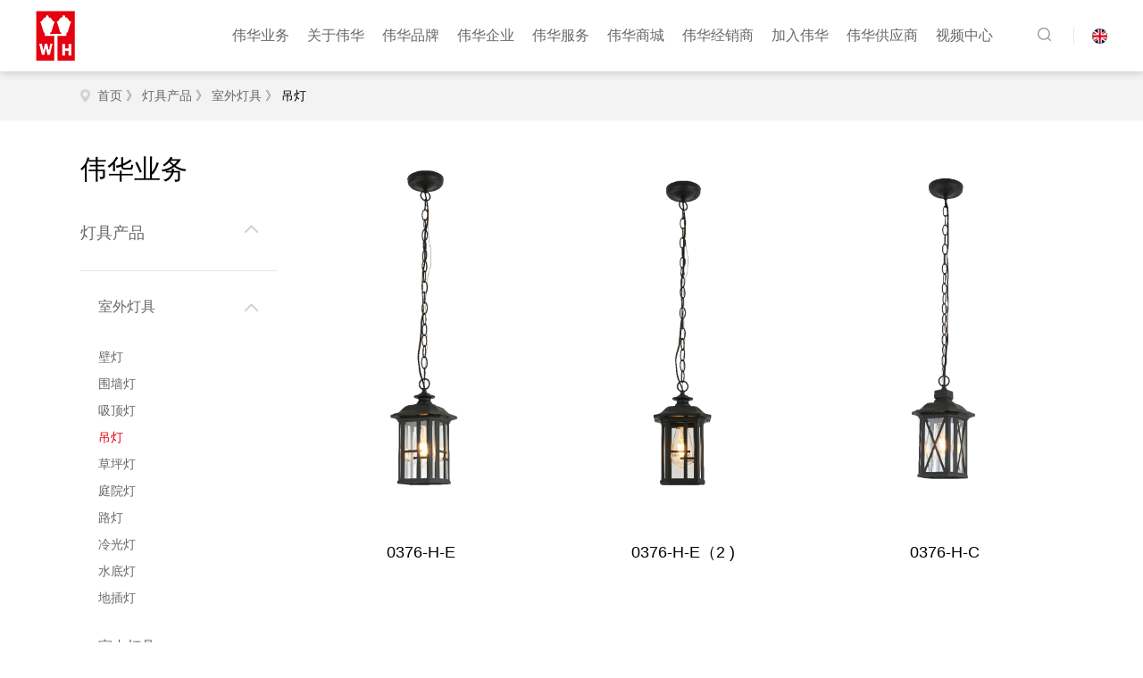

--- FILE ---
content_type: text/html; charset=UTF-8
request_url: http://weihualighting.com/diaodeng/
body_size: 6219
content:
<!doctype html>
<html lang="en">
<head>
    <meta charset="UTF-8">
    <meta name="viewport" content="width=device-width, initial-scale=1.0, maximum-scale=1.0, user-scalable=no">
    <meta name="keywords" content="">
    <meta name="description" content="">
    <title>吊灯_室外灯具_灯具产品_产品模型_伟华时代</title>
    <link rel="stylesheet" href="/static/skin/css/iconfont.css">
    <link rel="stylesheet" href="/static/skin/css/swiper.min.css">
    <link rel="stylesheet" href="/static/skin/css/animate.min.css">
    <link rel="stylesheet" href="/static/skin/css/css.css">
        <link rel="stylesheet" href="/static/skin/css/ny.css">
        <meta name="force-rendering" content="webkit"/>
    <meta http-equiv="X-UA-Compatible" content="IE=edge,chrome=1"/>
    <script>/*@cc_on window.location.href="http://support.dmeng.net/upgrade-your-browser.html?referrer="+encodeURIComponent(window.location.href); @*/</script>
    <script src="/static/skin/js/jquery.min.js"></script>
    <script src="/static/skin/js/jquery.SuperSlide.2.1.3.js"></script>
    <script src="/static/skin/js/wow.min.js"></script>
    <script src="/static/skin/js/swiper.min.js"></script>
    <script type="text/javascript" src="/static/skin/js/countUp.min.js"></script>
    <script type="text/javascript" src="/static/skin/js/pirobox.js"></script>
</head>
<body>
<div class="head d-y">
    <div class="head-s">
        <div class="w1 head-s">
            <div class="head-s-l">
                <a href="/"><img src="https://www.whgrpco.com/static/skin/images/logo.png" alt=""></a>
            </div>
            <div class="head-s-r">
                <ul>
                                        <li class="">
                        <a href="https://www.whgrpco.com/business/">伟华业务</a>
                                                    <ul class="head-s-r-b">
                                                                <li><a href="https://www.whgrpco.com/lamps/">灯具产品</a></li>
                                                                <li><a href="https://www.whgrpco.com/furniture/">家具产品</a></li>
                                                                <li><a href="https://www.whgrpco.com/zhinenxitong/">智能系统</a></li>
                                                                <li><a href="https://www.whgrpco.com/zhujinjian/">铸件</a></li>
                                                                <li><a href="https://www.whgrpco.com/wujinjian/">五金件</a></li>
                                                                <li><a href="https://www.whgrpco.com/jiulei/">酒类</a></li>
                                                            </ul>
                                               </li>
                                        <li class="">
                        <a href="https://www.whgrpco.com/about/">关于伟华<span></span></a>
                                                <ul class="head-s-r-b">
                                                                                    <li><a href="https://www.whgrpco.com/profile/#md">企业简介</a></li>
                                                                                                                <li><a href="https://www.whgrpco.com/news/#md">新闻中心</a></li>
                                                                                                                <li><a href="https://www.whgrpco.com/contact/#md">联系我们</a></li>
                                                                                </ul>
                                            </li>
                                        <li class="">
                        <a href="https://www.whgrpco.com/brand/">伟华品牌<span></span></a>
                                                <ul class="head-s-r-b">
                                                                                    <li><a href="/brand/#42">国内品牌</a></li>
                                                                                                                <li><a href="/brand/#43">国际品牌</a></li>
                                                                                </ul>
                                            </li>
                                        <li class="">
                        <a href="/zhkj/#md">伟华企业<span></span></a>
                                                <ul class="head-s-r-b">
                                                                                    <li><a href="https://www.whgrpco.com/zhkj/#md">桅桦科技</a></li>
                                                                                                                <li><a href="https://www.whgrpco.com/whzm/#md">伟华照明</a></li>
                                                                                                                <li><a href="https://www.whgrpco.com/henglaitelianghua/#md">伟华制造</a></li>
                                                                                                                <li><a href="https://www.whgrpco.com/xingshunwujin/#md">星顺五金</a></li>
                                                                                </ul>
                                            </li>
                                        <li class="">
                        <a href="/lighting_division/">伟华服务<span></span></a>
                                                <ul class="head-s-r-b">
                                                                                    <li><a href="https://www.whgrpco.com/lighting_division/#md">灯具事业部</a></li>
                                                                                                                <li><a href="https://www.whgrpco.com/outdoor_furniture_division/#md">户外家具事业部</a></li>
                                                                                                                <li><a href="https://www.whgrpco.com/quanwudingzhishiyebu/#md">全屋定制事业部</a></li>
                                                                                                                <li><a href="https://www.whgrpco.com/die_casting_parts_division/#md">压铸配件事业部</a></li>
                                                                                                                <li><a href="https://www.whgrpco.com/hardware_accessories_division/#md">五金配件事业部</a></li>
                                                                                                                <li><a href="https://www.whgrpco.com/biaomianjiagongshiyebu/#md">表面加工事业部</a></li>
                                                                                </ul>
                                            </li>
                                        <li class="">
                        <a href="/#">伟华商城</a>
                                            </li>
                                        <li class="">
                        <a href="/#">伟华经销商</a>
                                            </li>
                                        <li class="">
                        <a href="https://www.whgrpco.com/join/">加入伟华</a>
                                            </li>
                                        <li class="">
                        <a href="/#">伟华供应商</a>
                                            </li>
                                        <li>
                        <a>视频中心<span></span></a>
                        <ul class="head-s-r-b2">
                            <img src="/static/skin/images/ewn.jpg" alt="" />
                        </ul>
                    </li>
                </ul>
                <div class="head-s-r-r">
                    <p><img src="/static/skin/images/ss.png" alt="" /></p>
                    <a href="http://en.whgrpco.com/"><img src="/static/skin/images/fy.png" alt="" /></a>
                </div>
            </div>
        </div>
    </div>
</div>
<div class="sousou3" id="sousou3">
    <form action="/index.php" method="get" >
        <input type="text" name="keyword" id="Search" placeholder="请输入搜索内容">
        <input type="hidden" name="s" value="product">
        <input type="hidden" name="c" value="search">
        <input type="submit" class="input2" value="搜索" >
        <i class="iconfont icon-guanbi" id="icon1"></i>
    </form>
</div>

<div class="sj_dh d-x">
    <button id="btn">
        <span id="a"></span>
        <span id="c"></span>
        <span id="b"></span>
    </button>
    <div class="ss2" style="position: absolute;right: 57px;top: 22px;padding-right: 13px;border-right: 1px solid #dcdcdc;"><img src="/static/skin/images/ss.png" alt="" style="width: 15px;"></div>
    <div class="sj_logo">
        <a href="/"><img src="/static/skin/images/logo.png" alt="伟华时代"></a>
    </div>
</div>

<div class="navigation" id="dh">
    <ul class="kj">
                <li>
            <div class="t">
                <a href="https://www.whgrpco.com/business/">伟华业务</a>
                                <span class="arrow down"></span>
                            </div>
                                <ul class="menu">
                                                <li>
                            <div class="t2">
                                <a href="https://www.whgrpco.com/lamps/">灯具产品</a>
                            </div>
                        </li>
                                                <li>
                            <div class="t2">
                                <a href="https://www.whgrpco.com/furniture/">家具产品</a>
                            </div>
                        </li>
                                                <li>
                            <div class="t2">
                                <a href="https://www.whgrpco.com/zhinenxitong/">智能系统</a>
                            </div>
                        </li>
                                                <li>
                            <div class="t2">
                                <a href="https://www.whgrpco.com/zhujinjian/">铸件</a>
                            </div>
                        </li>
                                                <li>
                            <div class="t2">
                                <a href="https://www.whgrpco.com/wujinjian/">五金件</a>
                            </div>
                        </li>
                                                <li>
                            <div class="t2">
                                <a href="https://www.whgrpco.com/jiulei/">酒类</a>
                            </div>
                        </li>
                                            </ul>
                        </li>
                <li>
            <div class="t">
                <a href="https://www.whgrpco.com/about/">关于伟华</a>
                                <span class="arrow down"></span>
                            </div>
                        <ul class="menu">
                                <li>
                    <div class="t2">
                                                  <a href="https://www.whgrpco.com/profile/#md">企业简介</a>
                                            </div>
                </li>
                                <li>
                    <div class="t2">
                                                  <a href="https://www.whgrpco.com/news/#md">新闻中心</a>
                                            </div>
                </li>
                                <li>
                    <div class="t2">
                                                  <a href="https://www.whgrpco.com/contact/#md">联系我们</a>
                                            </div>
                </li>
                                <li>
                    <div class="t2">
                                                  <a href="https://www.whgrpco.com/shipinzhongxin/#md">视频中心</a>
                                            </div>
                </li>
                            </ul>
                    </li>
                <li>
            <div class="t">
                <a href="https://www.whgrpco.com/brand/">伟华品牌</a>
                                <span class="arrow down"></span>
                            </div>
                        <ul class="menu">
                                <li>
                    <div class="t2">
                                                  <a href="/brand/#42">国内品牌</a>
                                            </div>
                </li>
                                <li>
                    <div class="t2">
                                                  <a href="/brand/#43">国际品牌</a>
                                            </div>
                </li>
                            </ul>
                    </li>
                <li>
            <div class="t">
                <a href="/zhkj/#md">伟华企业</a>
                                <span class="arrow down"></span>
                            </div>
                        <ul class="menu">
                                <li>
                    <div class="t2">
                                                  <a href="https://www.whgrpco.com/zhkj/#md">桅桦科技</a>
                                            </div>
                </li>
                                <li>
                    <div class="t2">
                                                  <a href="https://www.whgrpco.com/whzm/#md">伟华照明</a>
                                            </div>
                </li>
                                <li>
                    <div class="t2">
                                                  <a href="https://www.whgrpco.com/henglaitelianghua/#md">伟华制造</a>
                                            </div>
                </li>
                                <li>
                    <div class="t2">
                                                  <a href="https://www.whgrpco.com/xingshunwujin/#md">星顺五金</a>
                                            </div>
                </li>
                            </ul>
                    </li>
                <li>
            <div class="t">
                <a href="/lighting_division/">伟华服务</a>
                                <span class="arrow down"></span>
                            </div>
                        <ul class="menu">
                                <li>
                    <div class="t2">
                                                  <a href="https://www.whgrpco.com/lighting_division/#md">灯具事业部</a>
                                            </div>
                </li>
                                <li>
                    <div class="t2">
                                                  <a href="https://www.whgrpco.com/outdoor_furniture_division/#md">户外家具事业部</a>
                                            </div>
                </li>
                                <li>
                    <div class="t2">
                                                  <a href="https://www.whgrpco.com/quanwudingzhishiyebu/#md">全屋定制事业部</a>
                                            </div>
                </li>
                                <li>
                    <div class="t2">
                                                  <a href="https://www.whgrpco.com/die_casting_parts_division/#md">压铸配件事业部</a>
                                            </div>
                </li>
                                <li>
                    <div class="t2">
                                                  <a href="https://www.whgrpco.com/hardware_accessories_division/#md">五金配件事业部</a>
                                            </div>
                </li>
                                <li>
                    <div class="t2">
                                                  <a href="https://www.whgrpco.com/biaomianjiagongshiyebu/#md">表面加工事业部</a>
                                            </div>
                </li>
                            </ul>
                    </li>
                <li>
            <div class="t">
                <a href="/#">伟华商城</a>
                            </div>
                    </li>
                <li>
            <div class="t">
                <a href="/#">伟华经销商</a>
                            </div>
                    </li>
                <li>
            <div class="t">
                <a href="https://www.whgrpco.com/join/">加入伟华</a>
                            </div>
                    </li>
                <li>
            <div class="t">
                <a href="/#">伟华供应商</a>
                            </div>
                    </li>
                <li>
            <div class="t">
                <a href="http://en.whgrpco.com/" style="display:flex;align-items:center;height:40px;line-height:40px;color:#000;text-align:center;font-size: 16px;margin:10px 0;font-weight:normal;">
                    <img style="width:20px;padding-right:5px;" src="/static/skin/images/En.png" alt="">EN</a>
            </div>
        </li>
    </ul>
</div>
<div class="ny-banner">
	<img class="d-y" src="" alt="">
	<img class="d-x" src="" alt="">
	<div class="ny-banner-s">
				<h3 class="f-s22 onion-tstime onion-tfty">吊灯</h3>
		<p class="f-s14 p-t1 onion-tstime onion-tfty"></p>
			</div>
</div>
<div class="lon d-y">
	<div class="cont w2">
	    <a><i class="i-5"><img style="display:block" src="/static/skin/images/fz.png"></i></a>
		<a href="/" class="crumb">首页<i>&nbsp;》&nbsp;</i></a>
		<a href="https://www.whgrpco.com/lamps/">灯具产品<i>&nbsp;》&nbsp;</i></a><a href="https://www.whgrpco.com/outdoor_lighting/">室外灯具<i>&nbsp;》&nbsp;</i></a><a href="https://www.whgrpco.com/diaodeng/">吊灯<i>&nbsp;》&nbsp;</i></a>	</div>
</div>
<div class="md" id="md"></div><style>
    .lon{background:#f3f3f3}
</style>

<div class="cpzx w2 w30 margin">
    <div class="cpzx-l d-y">
    <h3>伟华业务</h3>
        <div class="div1">
        <div class="div1-t ">
            <a href="##">灯具产品</a>
                        <span class="arrow up"></span>
                    </div>
                <div class="div1-b"  style="display:block;" >
                        <div class="div2">
                <div class="div2-t">
                    <a href="##">室外灯具</a>
                                        <span class="arrow up"></span>
                                    </div>
                                 <div class="div2-b"  style="display:block;" >
                                        <a href="https://www.whgrpco.com/wall_lamp/" class="">壁灯</a>
                                        <a href="https://www.whgrpco.com/weiqiangdeng/" class="">围墙灯</a>
                                        <a href="https://www.whgrpco.com/xidingdeng/" class="">吸顶灯</a>
                                        <a href="https://www.whgrpco.com/diaodeng/" class="active">吊灯</a>
                                        <a href="https://www.whgrpco.com/caopingdeng/" class="">草坪灯</a>
                                        <a href="https://www.whgrpco.com/tingyuandeng/" class="">庭院灯</a>
                                        <a href="https://www.whgrpco.com/ludeng/" class="">路灯</a>
                                        <a href="https://www.whgrpco.com/lingguangdeng/" class="">冷光灯</a>
                                        <a href="https://www.whgrpco.com/shuidideng/" class="">水底灯</a>
                                        <a href="https://www.whgrpco.com/dichadeng/" class="">地插灯</a>
                                    </div>
                            </div>
                        <div class="div2">
                <div class="div2-t">
                    <a href="https://www.whgrpco.com/lamps/">室内灯具</a>
                                    </div>
                             </div>
                    </div>
            </div>
        <div class="div1">
        <div class="div1-t ">
            <a href="https://www.whgrpco.com/furniture/">家具产品</a>
                    </div>
            </div>
        <div class="div1">
        <div class="div1-t ">
            <a href="https://www.whgrpco.com/zhinenxitong/">智能系统</a>
                    </div>
            </div>
        <div class="div1">
        <div class="div1-t ">
            <a href="##">铸件</a>
                        <span class="arrow down"></span>
                    </div>
                <div class="div1-b" >
                        <div class="div2">
                <div class="div2-t">
                    <a href="https://www.whgrpco.com/zhujinjian/">路灯杆</a>
                                    </div>
                             </div>
                        <div class="div2">
                <div class="div2-t">
                    <a href="https://www.whgrpco.com/zhujinjian/">草坪杆</a>
                                    </div>
                             </div>
                        <div class="div2">
                <div class="div2-t">
                    <a href="https://www.whgrpco.com/zhujinjian/">柱头杯</a>
                                    </div>
                             </div>
                        <div class="div2">
                <div class="div2-t">
                    <a href="https://www.whgrpco.com/zhujinjian/">立座</a>
                                    </div>
                             </div>
                        <div class="div2">
                <div class="div2-t">
                    <a href="https://www.whgrpco.com/zhujinjian/">吸壁</a>
                                    </div>
                             </div>
                        <div class="div2">
                <div class="div2-t">
                    <a href="https://www.whgrpco.com/zhujinjian/">花枝/支壁</a>
                                    </div>
                             </div>
                        <div class="div2">
                <div class="div2-t">
                    <a href="https://www.whgrpco.com/zhujinjian/">灯体</a>
                                    </div>
                             </div>
                        <div class="div2">
                <div class="div2-t">
                    <a href="https://www.whgrpco.com/zhujinjian/">其它</a>
                                    </div>
                             </div>
                    </div>
            </div>
        <div class="div1">
        <div class="div1-t ">
            <a href="##">五金件</a>
                        <span class="arrow down"></span>
                    </div>
                <div class="div1-b" >
                        <div class="div2">
                <div class="div2-t">
                    <a href="https://www.whgrpco.com/wujinjian/">型材</a>
                                    </div>
                             </div>
                        <div class="div2">
                <div class="div2-t">
                    <a href="https://www.whgrpco.com/wujinjian/">冲压件</a>
                                    </div>
                             </div>
                        <div class="div2">
                <div class="div2-t">
                    <a href="https://www.whgrpco.com/wujinjian/">玄压件</a>
                                    </div>
                             </div>
                        <div class="div2">
                <div class="div2-t">
                    <a href="https://www.whgrpco.com/wujinjian/">其它</a>
                                    </div>
                             </div>
                    </div>
            </div>
        <div class="div1">
        <div class="div1-t ">
            <a href="https://www.whgrpco.com/jiulei/">酒类</a>
                    </div>
            </div>
    </div>    <div class="cpzx-r w100">
        <div class="cpzx-b">
                        <a href="https://www.whgrpco.com/index.php?c=show&id=1348" class="w100 m-r m-b2 onion-tstime onion-tfty">
                <h4 class=""><img src="https://www.whgrpco.com/uploads/allimg/20230615/1-23061509212GT.jpg" alt="0376-H-E"></h4>
                <h3 class="">0376-H-E</h3>
                <p class=""></p>
            </a>
                        <a href="https://www.whgrpco.com/index.php?c=show&id=1347" class="w100 m-r m-b2 onion-tstime onion-tfty">
                <h4 class=""><img src="https://www.whgrpco.com/uploads/allimg/20230615/1-23061509214EM.jpg" alt="0376-H-E（2 )"></h4>
                <h3 class="">0376-H-E（2 )</h3>
                <p class=""></p>
            </a>
                        <a href="https://www.whgrpco.com/index.php?c=show&id=1346" class="w100 m-r m-b2 onion-tstime onion-tfty">
                <h4 class=""><img src="https://www.whgrpco.com/uploads/allimg/20230615/1-230615092205931.jpg" alt="0376-H-C"></h4>
                <h3 class="">0376-H-C</h3>
                <p class=""></p>
            </a>
                        <a href="https://www.whgrpco.com/index.php?c=show&id=1345" class="w100 m-r m-b2 onion-tstime onion-tfty">
                <h4 class=""><img src="https://www.whgrpco.com/uploads/allimg/20230615/1-23061509260W22.jpg" alt="0376-H-C（2）"></h4>
                <h3 class="">0376-H-C（2）</h3>
                <p class=""></p>
            </a>
                        <a href="https://www.whgrpco.com/index.php?c=show&id=1344" class="w100 m-r m-b2 onion-tstime onion-tfty">
                <h4 class=""><img src="https://www.whgrpco.com/uploads/allimg/20230615/1-230615092F92I.jpg" alt="0376-H-B"></h4>
                <h3 class="">0376-H-B</h3>
                <p class=""></p>
            </a>
                        <a href="https://www.whgrpco.com/index.php?c=show&id=1343" class="w100 m-r m-b2 onion-tstime onion-tfty">
                <h4 class=""><img src="https://www.whgrpco.com/uploads/allimg/20230615/1-230615092J9617.jpg" alt="0376-H-B（2）"></h4>
                <h3 class="">0376-H-B（2）</h3>
                <p class=""></p>
            </a>
                        <a href="https://www.whgrpco.com/index.php?c=show&id=1342" class="w100 m-r m-b2 onion-tstime onion-tfty">
                <h4 class=""><img src="https://www.whgrpco.com/uploads/allimg/20230615/1-23061509293L55.jpg" alt="0376-H-A"></h4>
                <h3 class="">0376-H-A</h3>
                <p class=""></p>
            </a>
                        <a href="https://www.whgrpco.com/index.php?c=show&id=1340" class="w100 m-r m-b2 onion-tstime onion-tfty">
                <h4 class=""><img src="https://www.whgrpco.com/uploads/allimg/20230615/1-23061509324H31.jpg" alt="0376-H-A（2）"></h4>
                <h3 class="">0376-H-A（2）</h3>
                <p class=""></p>
            </a>
                        <a href="https://www.whgrpco.com/index.php?c=show&id=1286" class="w100 m-r m-b2 onion-tstime onion-tfty">
                <h4 class=""><img src="https://www.whgrpco.com/uploads/allimg/20230615/1-230615100924S3.jpg" alt="0444-H"></h4>
                <h3 class="">0444-H</h3>
                <p class=""></p>
            </a>
                    </div>
        <section class="page1 wow fadeInUp2">
            <section class="page1 wow fadeInUp2"><li><a href="/diaodeng/" data-ci-pagination-page="0"><img src="/static/skin/images/fy1.png" class="img1"><img src="/static/skin/images/fy1-1.png" class="img2" alt="">上一页</a></li><li class="active"><a>1</a></li><li><a href="/diaodeng/p2.html" data-ci-pagination-page="2">2</a></li><li><a href="/diaodeng/p3.html" data-ci-pagination-page="3">3</a></li><li><a href="/diaodeng/p4.html" data-ci-pagination-page="4">4</a></li><li><a href="/diaodeng/p5.html" data-ci-pagination-page="5">5</a></li><li><a href="/diaodeng/p2.html" data-ci-pagination-page="2">下一页<img src="/static/skin/images/fy2.png" class="img1"><img src="/static/skin/images/fy2-1.png" class="img2" alt=""></a></li></section>        </section>
    </div>
</div>
<div class="footer d-y">
    <div class="footer-t">
        <div class="footer-s w2">
            <div class="footer-t-l">
                <dl>
                    <dt>伟华业务</dt>
                                        <dd><a href="https://www.whgrpco.com/lamps/">灯具产品</a></dd>
                                        <dd><a href="https://www.whgrpco.com/furniture/">家具产品</a></dd>
                                        <dd><a href="https://www.whgrpco.com/zhinenxitong/">智能系统</a></dd>
                                        <dd><a href="https://www.whgrpco.com/zhujinjian/">铸件</a></dd>
                                        <dd><a href="https://www.whgrpco.com/wujinjian/">五金件</a></dd>
                                        <dd><a href="https://www.whgrpco.com/jiulei/">酒类</a></dd>
                                    </dl>
                <dl>
                    <dt>关于伟华</dt>
                                        <dd><a href="https://www.whgrpco.com/profile/#md">企业简介</a></dd>
                                        <dd><a href="https://www.whgrpco.com/news/#md">新闻中心</a></dd>
                                        <dd><a href="https://www.whgrpco.com/contact/#md">联系我们</a></dd>
                                    </dl>
                <dl>
                    <dt>伟华品牌</dt>
                                        <dd><a href="https://www.whgrpco.com/domestic_brands/#42">国内品牌</a></dd>
                                        <dd><a href="https://www.whgrpco.com/International_brand/#43">国际品牌</a></dd>
                                    </dl>
                <dl>
                    <dt>伟华企业</dt>
                                        <dd><a href="https://www.whgrpco.com/zhkj/#md">桅桦科技</a></dd>
                                        <dd><a href="https://www.whgrpco.com/whzm/#md">伟华照明</a></dd>
                                        <dd><a href="https://www.whgrpco.com/henglaitelianghua/#md">伟华制造</a></dd>
                                        <dd><a href="https://www.whgrpco.com/xingshunwujin/#md">星顺五金</a></dd>
                                    </dl>
                <dl>
                    <dt>伟华服务</dt>
                                        <dd><a href="https://www.whgrpco.com/lighting_division/#md">灯具事业部</a></dd>
                                        <dd><a href="https://www.whgrpco.com/outdoor_furniture_division/#md">户外家具事业部</a></dd>
                                        <dd><a href="https://www.whgrpco.com/quanwudingzhishiyebu/#md">全屋定制事业部</a></dd>
                                        <dd><a href="https://www.whgrpco.com/die_casting_parts_division/#md">压铸配件事业部</a></dd>
                                        <dd><a href="https://www.whgrpco.com/hardware_accessories_division/#md">五金配件事业部</a></dd>
                                        <dd><a href="https://www.whgrpco.com/biaomianjiagongshiyebu/#md">表面加工事业部</a></dd>
                                    </dl>
                <dl>
                    <dt>联系我们</dt>
                    <dd><a href="/contact/">联系电话</a></dd>
                    <h3>0760-23656685</h3>
                    <dd>邮箱：Sales@outdoorlighting.com.cn</dd>
                    <dd>地址：中山市横栏镇永谊二路13号</dd>
                </dl>
            </div>
            <div class="yqlj">
                <div class="yqlj-l">
                    <h3>友情链接</h3>
                    <p>
                                                <a href="/wall_lamp/"  target="_blank" >LED壁灯、</a>
                                                <a href="/weiqiangdeng/"  target="_blank" >围墙灯、</a>
                                                <a href="/xidingdeng/"  target="_blank" >吸顶灯、</a>
                                                <a href="/diaodeng/"  target="_blank" >吊灯、</a>
                                                <a href="/tingyuandeng/"  target="_blank" >庭院灯、</a>
                                            </p>
                </div>
                                <form onsubmit="yzmform(this,'#dbyx')" action="/index.php?s=form&c=dbyx&m=post&is_show_msg=1" method="post">
                    <div class="yqlj-r">
                        <input type="email" name="data[email]" required placeholder="发送邮件">
                        <input type="hidden" name="code" id="dbyx"  value="">
                        <button></button>
                    </div>
                </form>
            </div>
        </div>
    </div>
    <div class="footer-b w2">
        <div class="footer-bl">
            ©2022中山市伟华照明有限公司版权所有
            <a href="https://beian.miit.gov.cn/" rel="nofollow" target="_blank">粤ICP备06041908号</a>
            <a href="http://www.sznbone.com/" target="_blank" rel="nofollow">技术支持：南博网</a>
        </div>
        <div class="footer-br">
            <a href="http://wpa.qq.com/msgrd?v=3&uin=1062434305&site=qq&menu=yes" target="_blank"><img src="/static/skin/images/fx1.png" alt="" /></a>
            <a href="#">
                <img src="/static/skin/images/fx2.png" alt="" /><i>
                <img src="/uploads/allimg/20220609/1-22060Z9301TQ.png" alt="" /></i>
            </a>
            <div class="bshare-custom icon-medium">
                <div class="bsPromo bsPromo2"></div>
                <a title="分享到新浪微博" class="bshare-sinaminiblog"></a>
            </div>
<!--            <script type="text/javascript" charset="utf-8" src="http://static.bshare.cn/b/buttonLite.js#style=-1&amp;uuid=&amp;pophcol=2&amp;lang=zh"></script>-->
<!--            <script type="text/javascript" charset="utf-8" src="http://static.bshare.cn/b/bshareC0.js"></script>-->
        </div>
    </div>
</div>


<div class="footer2 d-x">
    <ul>
                <li>
            <div class="footer2-t">
                <a href="https://www.whgrpco.com/business/"><p>伟华业务</p></a>
                                <span class="arrow up">
					<img src="/static/skin/images/xz.png" alt="">
				</span>
                            </div>
                        <div class="footer2-b">
                                <a href="https://www.whgrpco.com/lamps/">灯具产品</a>
                                <a href="https://www.whgrpco.com/furniture/">家具产品</a>
                                <a href="https://www.whgrpco.com/zhinenxitong/">智能系统</a>
                                <a href="https://www.whgrpco.com/zhujinjian/">铸件</a>
                                <a href="https://www.whgrpco.com/wujinjian/">五金件</a>
                                <a href="https://www.whgrpco.com/jiulei/">酒类</a>
                            </div>
                    </li>
                <li>
            <div class="footer2-t">
                <a href="https://www.whgrpco.com/about/"><p>关于伟华</p></a>
                                <span class="arrow up">
					<img src="/static/skin/images/xz.png" alt="">
				</span>
                            </div>
                        <div class="footer2-b">
                                                        <a href="https://www.whgrpco.com/profile/#md">企业简介</a>
                                                                            <a href="https://www.whgrpco.com/news/#md">新闻中心</a>
                                                                            <a href="https://www.whgrpco.com/contact/#md">联系我们</a>
                                                                            <a href="https://www.whgrpco.com/shipinzhongxin/#md">视频中心</a>
                                                </div>
                    </li>
                <li>
            <div class="footer2-t">
                <a href="https://www.whgrpco.com/brand/"><p>伟华品牌</p></a>
                                <span class="arrow up">
					<img src="/static/skin/images/xz.png" alt="">
				</span>
                            </div>
                        <div class="footer2-b">
                                                        <a href="/brand/#42">国内品牌</a>
                                                                            <a href="/brand/#43">国际品牌</a>
                                                </div>
                    </li>
                <li>
            <div class="footer2-t">
                <a href="https://www.whgrpco.com/enterprise/"><p>伟华企业</p></a>
                                <span class="arrow up">
					<img src="/static/skin/images/xz.png" alt="">
				</span>
                            </div>
                        <div class="footer2-b">
                                                        <a href="https://www.whgrpco.com/zhkj/#md">桅桦科技</a>
                                                                            <a href="https://www.whgrpco.com/whzm/#md">伟华照明</a>
                                                                            <a href="https://www.whgrpco.com/henglaitelianghua/#md">伟华制造</a>
                                                                            <a href="https://www.whgrpco.com/xingshunwujin/#md">星顺五金</a>
                                                </div>
                    </li>
                <li>
            <div class="footer2-t">
                <a href="https://www.whgrpco.com/service/"><p>伟华服务</p></a>
                                <span class="arrow up">
					<img src="/static/skin/images/xz.png" alt="">
				</span>
                            </div>
                        <div class="footer2-b">
                                                        <a href="https://www.whgrpco.com/lighting_division/#md">灯具事业部</a>
                                                                            <a href="https://www.whgrpco.com/outdoor_furniture_division/#md">户外家具事业部</a>
                                                                            <a href="https://www.whgrpco.com/quanwudingzhishiyebu/#md">全屋定制事业部</a>
                                                                            <a href="https://www.whgrpco.com/die_casting_parts_division/#md">压铸配件事业部</a>
                                                                            <a href="https://www.whgrpco.com/hardware_accessories_division/#md">五金配件事业部</a>
                                                                            <a href="https://www.whgrpco.com/biaomianjiagongshiyebu/#md">表面加工事业部</a>
                                                </div>
                    </li>
                <li>
            <div class="footer2-t">
                <a href="https://www.whgrpco.com/weihuashangcheng/"><p>伟华商城</p></a>
                            </div>
                        <div class="footer2-b">
                                <a href="https://www.whgrpco.com/lamps/">灯具产品</a>
                                <a href="https://www.whgrpco.com/furniture/">家具产品</a>
                                <a href="https://www.whgrpco.com/zhinenxitong/">智能系统</a>
                                <a href="https://www.whgrpco.com/zhujinjian/">铸件</a>
                                <a href="https://www.whgrpco.com/wujinjian/">五金件</a>
                                <a href="https://www.whgrpco.com/jiulei/">酒类</a>
                            </div>
                    </li>
                <li>
            <div class="footer2-t">
                <a href="https://www.whgrpco.com/weihuajingxiaoshang/"><p>伟华经销商</p></a>
                            </div>
                        <div class="footer2-b">
                                <a href="https://www.whgrpco.com/lamps/">灯具产品</a>
                                <a href="https://www.whgrpco.com/furniture/">家具产品</a>
                                <a href="https://www.whgrpco.com/zhinenxitong/">智能系统</a>
                                <a href="https://www.whgrpco.com/zhujinjian/">铸件</a>
                                <a href="https://www.whgrpco.com/wujinjian/">五金件</a>
                                <a href="https://www.whgrpco.com/jiulei/">酒类</a>
                            </div>
                    </li>
                <li>
            <div class="footer2-t">
                <a href="https://www.whgrpco.com/join/"><p>加入伟华</p></a>
                            </div>
                        <div class="footer2-b">
                                <a href="https://www.whgrpco.com/lamps/">灯具产品</a>
                                <a href="https://www.whgrpco.com/furniture/">家具产品</a>
                                <a href="https://www.whgrpco.com/zhinenxitong/">智能系统</a>
                                <a href="https://www.whgrpco.com/zhujinjian/">铸件</a>
                                <a href="https://www.whgrpco.com/wujinjian/">五金件</a>
                                <a href="https://www.whgrpco.com/jiulei/">酒类</a>
                            </div>
                    </li>
                <li>
            <div class="footer2-t">
                <a href="https://www.whgrpco.com/weihuagongyingshang/"><p>伟华供应商</p></a>
                            </div>
                        <div class="footer2-b">
                                <a href="https://www.whgrpco.com/lamps/">灯具产品</a>
                                <a href="https://www.whgrpco.com/furniture/">家具产品</a>
                                <a href="https://www.whgrpco.com/zhinenxitong/">智能系统</a>
                                <a href="https://www.whgrpco.com/zhujinjian/">铸件</a>
                                <a href="https://www.whgrpco.com/wujinjian/">五金件</a>
                                <a href="https://www.whgrpco.com/jiulei/">酒类</a>
                            </div>
                    </li>
            </ul>
</div>

<!-- 底部按钮开始 -->
<div class="dbdh d-x">
    <ul>
        <li class=""><a href="/"><i class="iconfont icon-index"></i>首页</a></li>
        <li class=""><a href="/business/"><i class="iconfont icon-chanpinzhongxin"></i>伟华业务</a></li>
        <li class=""><a href="/about/"><i class="iconfont icon-anli"></i>关于伟华</a></li>
        <li><a href="tel:0760-23656685"><i class="iconfont icon-fuwurexian"></i>联系我们</a></li>
    </ul>
</div>
<script src="/static/assets/js/cms.js" type="text/javascript"></script>
<script type="text/javascript">
    function yzmform(_this,id){
        if($(id).val() != ''){
            return true;
        }
        var loading = layer.load(2, {
            shade: [0.3,'#fff'], //0.1透明度的白色背景
            time: 100000000
        });
        $.ajax({
            type: "POST",
            dataType: "json",
            url: "/index.php?s=api&c=code&m=index",
            success: function(json) {
                layer.close(loading);
                if (json.code == 1) {
                    $(id).val(json.data.code);
                    $(_this).submit();
                }
            },
            error: function(HttpRequest, ajaxOptions, thrownError) {
                alert(HttpRequest.responseText);
            }
        });
        return false;
    }
</script>
<!-- 底部按钮结束 -->
<script src="/static/skin/js/js.js"></script>
</body>
</html>

--- FILE ---
content_type: text/css
request_url: http://weihualighting.com/static/skin/css/css.css
body_size: 6990
content:
*{margin:0;padding:0;outline:none;font-family:Microsoft YaHei, "Helvetica Neue", Arial, Helvetica, "PingFang SC", "Hiragino Sans GB", "Heiti SC", "Microsoft YaHei", "WenQuanYi Micro Hei", sans-serif;box-sizing:border-box;}
body{font-size:14px;overflow-x: hidden;padding-top:80px;}
li,a,i{text-decoration:none;list-style:none;font-style:normal;}
input,button,textarea{border:none;}
table{border-collapse:collapse;}
h5,h4,h3,h2,h1{font-weight:normal;line-height:100%;}
a, a *{transition:all 0.5s;}
img{
    transition:all 0.8s!important;
    max-width:100%;
    border:none;
    /*防止图片模糊*/
    image-rendering: -moz-crisp-edges; /* Firefox */      
    image-rendering: -o-crisp-edges; /* Opera */      
    image-rendering: -webkit-optimize-contrast; /*Webkit (non-standard naming) */ 
    image-rendering: crisp-edges;-ms-interpolation-mode: nearest-neighbor; /* IE (non-standard property) */
}

.swiper-button-next,.swiper-button-prev{content: ''!important;opacity:1!important;cursor:pointer;}
.swiper-button-next::after,.swiper-button-prev::after{content: ''!important;}

/*鼠标经过动画*/
/* wow fadeInDown2*/
/* wow fadeInUp2*/
/*tr-title title-flex 文字效果*/
/* onion-tstime onion-tfty 文字效果*/
/* wow fadeInUp" data-wow-delay="0.2s"*/
/* wow zoomIn*/
/*可以加入 data-wow-duration（动画持续时间）和 data-wow-delay（动画延迟时间）属性，如：*/
/*.nydh2 p a:before, .nydh2 p a:after{content: '';width: 0;height: 100%;    opacity: 0;position: absolute;top: 0;z-index: -1;transition: all 0.3s;-webkit-transition: all 0.3s;background-color: #e60012;}
.nydh2 p a:hover:before, .nydh2 p a:hover:after{width: 50%;opacity: 1;}
.nydh2 p a:before{left: 50%;}
.nydh2 p a:after{right: 50%;}*/
/*鼠标经过动画*/

/*调用外部字体*/
/*@font-face
{
font-family: myFirstFont;
src:url('../zt/FREESCPT.TTF');
}*/

/*去掉动画*/
.wow2{visibility:initial!important;animation-duration:initial!important;animation-delay:initial!important;animation-iteration-count:initial!important;animation-name:initial!important;}

/*电脑段头部开始*/
.head{background:#fff;width:100%;top:0;left:0;z-index:1001;position:fixed;box-shadow:1px 1px 10px rgba(0,0,0,0.2)}
.head-s{display:  flex;justify-content: space-between;align-items:  center;}
.head-s-l{/*margin:30px 0*/}
.head-s-l a{display:block;}
.head-s-l a img{display:block;}
.head-s-r{float:right;display: flex;align-items:center;}
.head-s-r>ul{float:left;}
.head-s-r>ul>li{float:left;position:relative;}
.head-s-r>ul>li>a{display:block;position:relative;font-size: 16px;color: #696969;line-height:80px;text-align:center;text-transform:capitalize;padding: 0 20px;text-transform:uppercase;}
.head-s-r>ul> li:hover>a{color: #e60012;}
/*.head-s-r>ul> li:hover>a span{display:block;}*/
.head-s-r>ul> li.active>a{color: #e60012;}
.head-s-r>ul> li.active>a span{width:calc(100% - 60px);}
.head-s-r>ul> li:hover>a span{width:calc(100% - 60px);transition:  all 0.5s;}
.head-s-r-b{position:absolute;z-index:100;background:#fff;top: 100%;transition:all 0.5s;left: 50%;-webkit-transform: translateY(0%) translateX(-50%);transform: translateY(0%) translateX(-50%);height:0;overflow:hidden;transition:all 0.5s;}
.head-s-r-b2{position:absolute;z-index:100;top: 100%;transition:all 0.5s;left: 50%;-webkit-transform: translateY(0%) translateX(-50%);transform: translateY(0%) translateX(-50%);overflow:hidden;width:200px;display:none;}
.head-s-r>ul> li:hover .head-s-r-b2{display:block;}
.head-s-r-b a{display:block;padding:15px 25px;color:#252525;white-space: nowrap;text-align:  center;text-transform: capitalize;transition: all 0.5s;}
.head-s-r-b a:hover{color:#fff;background:#e60012;}
.head-s-r2{}
.head-s-r2 h3{font-weight:normal;color:#797979;margin-bottom:8px;}
.head-s-r2 p{color: #000;font-size: 15px;text-transform: capitalize;}
.head-s-r-r{display:flex;align-items:center;margin-left:40px;}
.head-s-r-r p{padding-right:25px;border-right:1px solid #e5e5e5;margin-right:20px;cursor:pointer;}
.head-s-r-r a{display: block;width:17px;height:17px;}
/*电脑端头部结束*/

/*电脑端尾部开始*/
.footer{background:#1b1b1b;padding-top:74px;}
.footer-s{margin:0 auto;overflow:hidden;}
.footer-t{overflow:hidden;margin-bottom:55px;}
.footer-t-l{float:left;overflow:hidden;display:  flex;justify-content: space-between;width:100%;margin-bottom:50px;}
.footer-t-l dl:last-child{}
.footer-t-l dl dt{font-size:16px;color:#fff;margin-bottom:20px;line-height:16px;}
.footer-t-l dl dt span{position:absolute;width:25px;height:2px;background: #0d5ca4;bottom:0px;left:0;}
.footer-t-l dl dd{color:#d2d2d2;line-height:24px;}
.footer-t-l dl dd a{color:#d2d2d2;}
.footer-t-l dl dd a:hover{color:#fff;}
.footer-t-l dl h3{font-size:30px;color:#fff;margin-bottom:35px;padding-top:5px;}
.yqlj{display:flex;justify-content:space-between;align-items:center;width:100%;}
.yqlj-l{width:737px;}
.yqlj-l h3{font-size:16px;color:#fff;margin-bottom:20px;}
.yqlj-l p{display:flex;flex-wrap:wrap;}
.yqlj-l p a{color:#d2d2d2;line-height:24px;}
.yqlj-l p a:hover{color:#fff;}
.yqlj-r{width:290px;display:flex;}
.yqlj-r input{height:50px;width:230px;background:none;border:1px solid #272727;color:#5d5d5d;text-indent:20px;border-right:none;}
.yqlj-r input::placeholder{color:#5d5d5d;}
.yqlj-r button{width:60px;height:50px;cursor:pointer;background:url(../images/yx.png)no-repeat center #e60012;}
.yqlj-r button:hover{}
.footer-b{display:flex;justify-content:space-between;align-items:center;padding-bottom:65px;}
.footer-bl{display: flex;color:#676767;}
.footer-bl a{display: block;color:#676767;margin-left:25px;}
.footer-bl a:hover{color:#fff;}
.footer-br{display:flex;align-items:center;}
.footer-br a{display: flex;width:30px;height:30px;justify-content:center;align-items:center;border-radius:30px;background:#626262;padding:0!important;position:relative;margin-left:10px;}
.footer-br a i{position:absolute;width:100px;left:0;bottom: 120%;display:none;}
.footer-br a:hover i{display: block;}
.footer-br a:hover{background:#e60012}
.footer-br a.bshare-sinaminiblog{display: flex;width:30px!important;height:30px!important;justify-content:center;align-items:center;border-radius:30px;background:url(../images/fx3.png)no-repeat center #626262!important;padding:0!important;position:relative;margin-left:10px;}
.footer-br a.bshare-sinaminiblog:hover{background:url(../images/fx3.png)no-repeat center #e60012!important;opacity:1!important}
/*电脑端尾部结束*/

.w1{width:1500px;margin:0 auto;}
.w2{width:1100px;margin:0 auto;}
@media(max-width:1520px){
    .w1{width:1400px;}
    .head-s-r>ul>li>a{padding:0 10px;}
}
@media(max-width:1420px){
    .w1{width:1200px;}
}
/*搜索框样式开始*/
.sousou3{position: fixed;z-index: 1;background: rgba(255,255,255,0.4); width: 100%; height: 50px; top: 80px;left: 0px;display: none;z-index: 1003;text-align: center;}
.sousou3 input {width: 40%;margin: 5px auto;height: 40px;line-height: 40px;background: #fff;box-sizing: border-box;text-indent: 1em; border-radius:2px;border: none;font-size: 14px;}
.sousou3 .input2 { width:80px; margin-left:-80px; position: absolute;cursor: pointer; padding-left: 0px;color: #fff; font-size: 14px;background: #e60012;border-radius: 0px;outline: none;}
.sousou3 i{float: right;color: #fff;font-size: 18px;padding: 15px 15px 0 0;cursor: pointer;}
/*搜索框样式结束*/

/*底部按钮开始*/
.dbdh{width:100%;position:fixed;bottom:0px;background:#222;overflow:hidden;box-shadow: -5px 0px 10px #666;display:none;z-index:120;}
.dbdh ul li{float:left;width:calc(25% - 1px);text-align:center;border-right:1px solid #fff;padding:10px 0;cursor:pointer;}
.dbdh ul li:last-child{border:none;width:25%;}
.dbdh ul li.active{background:#fff;}
.dbdh ul li.active a{color:#e60012;}
.dbdh ul li a{color:#fff;font-size:14px;text-transform: uppercase;}
.dbdh ul li i{display:block;margin-bottom:5px;}
/*底部按钮结束*/

/*点击弹出视频开始*/
#fade { display: none; background: #000000;position: fixed; left: 0; top: 0;width: 100%; height: 100%;opacity: .80;z-index: 9999;}
.top_popupbox{width:80%;height: auto;border:2px solid #847d6a;border-radius:8px;padding:17px;background-repeat:no-repeat;display: none; /* Hidden as default */float: left;position: fixed;top: 50%; left: 50%;z-index: 99999;opacity:1px;background: #fff;-webkit-transform: translateY(-50%) translateX(-50%);
	 transform: translateY(-50%) translateX(-50%);}
.popupbox i,.top_popupbox i {background: rgba(0, 0, 0, 0) url("../images/guanbi.png") no-repeat scroll 0 0;padding: 16px;position: absolute;right: -8px;top: -8px;}
iframe#sp{width:100%;height:400px;}
/*点击弹出视频结束*/

/*图片不停旋转动画*/
@-webkit-keyframes rotation{
    from {-webkit-transform: rotate(0deg);}
    to {-webkit-transform: rotate(360deg);}
}
.tp_dh{
    -webkit-transform: rotate(360deg);
    animation: rotation 3s linear infinite;
    -moz-animation: rotation 3s linear infinite;
    -webkit-animation: rotation 3s linear infinite;
    -o-animation: rotation 3s linear infinite;
}

/*wow*/
@-webkit-keyframes fadeInDown1 {
    from { opacity: 0; -webkit-transform: translate3d(0, -50%, 0); transform: translate3d(0, -50%, 0) }
    to { opacity: 1; -webkit-transform: translate3d(0, 0, 0); transform: translate3d(0, 0, 0) }
}
@keyframes fadeInDown1 {
    from { opacity: 0; -webkit-transform: translate3d(0, -50%, 0); transform: translate3d(0, -50%, 0) }
    to { opacity: 1; -webkit-transform: translate3d(0, 0, 0); transform: translate3d(0, 0, 0) }
}
.fadeInDown1 { -webkit-animation-name: fadeInDown1; animation-name: fadeInDown1 }
@-webkit-keyframes fadeInDown2 {
    from { opacity: 0; -webkit-transform: translate3d(0, -20%, 0); transform: translate3d(0, -20%, 0) }
    to { opacity: 1; -webkit-transform: translate3d(0, 0, 0); transform: translate3d(0, 0, 0) }
}
@keyframes fadeInDown2 {
    from { opacity: 0; -webkit-transform: translate3d(0, -20%, 0); transform: translate3d(0, -20%, 0) }
    to { opacity: 1; -webkit-transform: translate3d(0, 0, 0); transform: translate3d(0, 0, 0) }
}
.fadeInDown2 { -webkit-animation-name: fadeInDown2; animation-name: fadeInDown2 }
@-webkit-keyframes fadeInLeft1 {
    from { -webkit-transform: translate3d(-10%, 0, 0); transform: translate3d(-10%, 0, 0); opacity: 0 }
    to { -webkit-transform: translate3d(0, 0, 0); transform: translate3d(0, 0, 0); opacity: 1 }
}
@keyframes fadeInLeft1 {
    from { -webkit-transform: translate3d(-10%, 0, 0); transform: translate3d(-10%, 0, 0); opacity: 0 }
    to { -webkit-transform: translate3d(0, 0, 0); transform: translate3d(0, 0, 0); opacity: 1 }
}
.fadeInLeft1 { -webkit-animation-name: fadeInLeft1; animation-name: fadeInLeft1 }
@-webkit-keyframes fadeInLeft2 {
    from { -webkit-transform: translate3d(-5%, 0, 0); transform: translate3d(-5%, 0, 0); opacity: 0 }
    to { -webkit-transform: translate3d(0, 0, 0); transform: translate3d(0, 0, 0); opacity: 1 }
}
@keyframes fadeInLeft2 {
    from { -webkit-transform: translate3d(-5%, 0, 0); transform: translate3d(-5%, 0, 0); opacity: 0 }
    to { -webkit-transform: translate3d(0, 0, 0); transform: translate3d(0, 0, 0); opacity: 1 }
}
.fadeInLeft2 { -webkit-animation-name: fadeInLeft2; animation-name: fadeInLeft2 }
@-webkit-keyframes fadeInRight1 {
    from { -webkit-transform: translate3d(10%, 0, 0); transform: translate3d(10%, 0, 0); opacity: 0 }
    to { -webkit-transform: translate3d(0, 0, 0); transform: translate3d(0, 0, 0); opacity: 1 }
}
@keyframes fadeInRight1 {
    from { -webkit-transform: translate3d(10%, 0, 0); transform: translate3d(10%, 0, 0); opacity: 0 }
    to { -webkit-transform: translate3d(0, 0, 0); transform: translate3d(0, 0, 0); opacity: 1 }
}
.fadeInRight1 { -webkit-animation-name: fadeInRight1; animation-name: fadeInRight1 }
@-webkit-keyframes fadeInRight2 {
    from { -webkit-transform: translate3d(5%, 0, 0); transform: translate3d(5%, 0, 0); opacity: 0 }
    to { -webkit-transform: translate3d(0, 0, 0); transform: translate3d(0, 0, 0); opacity: 1 }
}
@keyframes fadeInRight2 {
    from { -webkit-transform: translate3d(5%, 0, 0); transform: translate3d(5%, 0, 0); opacity: 0 }
    to { -webkit-transform: translate3d(0, 0, 0); transform: translate3d(0, 0, 0); opacity: 1 }
}
.fadeInRight2 { -webkit-animation-name: fadeInRight2; animation-name: fadeInRight2 }
@-webkit-keyframes zoomLeft {
    from { -webkit-transform: scale3d(0.3, .3, .3); transform: scale3d(0.3, .3, .3); opacity: 0 }
    50% { opacity: 1 }
}
@keyframes zoomLeft {
    from { -webkit-transform: scale3d(0.3, .3, .3); transform: scale3d(0.3, .3, .3); opacity: 0 }
    50% { opacity: 1 }
}
.zoomLeft { -webkit-transform-origin: 0 50%; transform-origin: 0 50%; -webkit-animation-name: zoomLeft; animation-name: zoomLeft }
.zoomRight { -webkit-transform-origin: 100% 50%; transform-origin: 100% 50%; -webkit-animation-name: zoomLeft; animation-name: zoomLeft }
@-webkit-keyframes fadeInUp1 {
    from { -webkit-transform: translate3d(0, 10%, 0); transform: translate3d(0, 10%, 0); opacity: 0 }
    to { -webkit-transform: translate3d(0, 0, 0); transform: translate3d(0, 0, 0); opacity: 1 }
}
@keyframes fadeInUp1 {
    from { -webkit-transform: translate3d(0, 10%, 0); transform: translate3d(0, 10%, 0); opacity: 0 }
    to { -webkit-transform: translate3d(0, 0, 0); transform: translate3d(0, 0, 0); opacity: 1 }
}
.fadeInUp1 { -webkit-animation-name: fadeInUp1; animation-name: fadeInUp1 }
@-webkit-keyframes fadeInUp2 {
    from { -webkit-transform: translate3d(0, 2%, 0); transform: translate3d(0, 2%, 0); opacity: 0 }
    to { -webkit-transform: translate3d(0, 0, 0); transform: translate3d(0, 0, 0); opacity: 1 }
}
@keyframes fadeInUp2 {
    from { -webkit-transform: translate3d(0, 2%, 0); transform: translate3d(0, 2%, 0); opacity: 0 }
    to { -webkit-transform: translate3d(0, 0, 0); transform: translate3d(0, 0, 0); opacity: 1 }
}
.fadeInUp2 { -webkit-animation-name: fadeInUp2; animation-name: fadeInUp2 }
@keyframes myfirst {
    0% { top: 0; left: 0 }
    25% { top: 10px; left: 0 }
    50% { top: 0; left: 0 }
    100% { top: 0; left: 0 }
}
@-moz-keyframes myfirst {
    0% { top: 0; left: 0 }
    25% { top: 10px; left: 0 }
    50% { top: 0; left: 0 }
    100% { top: 0; left: 0 }
}
@-webkit-keyframes myfirst {
    0% { top: 0; left: 0 }
    25% { top: 10px; left: 0 }
    50% { top: 0; left: 0 }
    100% { top: 0; left: 0 }
}
@-o-keyframes myfirst {
    0% { top: 0; left: 0 }
    25% { top: 10px; left: 0 }
    50% { top: 0; left: 0 }
    100% { top: 0; left: 0 }
}

.onion-tstime{-webkit-transition: 1.5s;-o-transition: 1.5s;transition: 1.5s;}
.onion-tfty{-webkit-transform: translateY(40px);-ms-transform: translateY(40px);transform: translateY(40px); opacity: .2;}
.onion-ts{opacity: 0.1;}
.title-flex{display: -webkit-box;display: -webkit-flex;display: -ms-flexbox;display: flex; overflow: hidden;line-height:140%!important}
@-webkit-keyframes aititle{
    0%{opacity: 0; -webkit-transform: translateY(70px); transform: translateY(70px);}
    100%{opacity: 1; -webkit-transform: translateY(0); transform: translateY(0);}
}
@keyframes aititle{
    0%{opacity: 0; -webkit-transform: translateY(70px); transform: translateY(70px);}
    100%{opacity: 1; -webkit-transform: translateY(0); transform: translateY(0);}
}
/*wow*/

/*手机端头部开始*/
.sj_dh{background-color: #fff;height:60px;position:fixed;top:0;width:100%;z-index:100000;box-shadow: 1px 1px 10px #a09b9b;display: none;}
#btn {background: none;border: none;outline: none;display: inline-block;z-index: 100;cursor: pointer;width:10%;position:fixed;top:16px;right:5px;}
#btn span{display: block;width: 20px;height: 1px;background: #222;margin: 6px 0px;transition: all 0.5s;}
#btn .one{transform-origin: left center;transform: rotate(45deg);}
#btn .two{transform-origin: left bottom;transform: rotate(-45deg);margin-top: 5px;}
#btn #c{transition: all 0.5s;}
.sj_logo {text-align:left;height: 60px;display:  flex;justify-content: flex-start;align-items:  center;}
.sj_logo a{text-align:left;color:#f1c232;margin-left:15px;display: block;max-width: calc(100% - 110px);}
.sj_logo a img{max-height: 40px;display:block;}
.en{text-align: center;}
.en a{padding:0 10% ;}

.navigation{width: 100%;top:50px;background: #fff;position: fixed;left: 0;top: -100%;z-index:99999;transition: all 0.5s;overflow:auto; max-height:100%;height:auto;}
.kj{padding: 0px 10px;overflow: auto;}
.kj>li{width:100%;line-height:50px;border-bottom: 1px solid #cecbcb;}
.kj>li:nth-child(1){margin-top:60px;}
.kj .t{padding-left:10px;}
.kj li .t{line-height:50px;font-size:14px;overflow: hidden;}
.kj li .t button{background:none;outline:none;font-size:20px;height: 30px;line-height: 30px;margin-top: 15px;padding: 0 12px;border-radius: 4px;background:#73659d;color: #fff;transition: all .36s ease;border:none;}
.kj li div.t .arrow.up {
    background-image: url(../images/xx.png);
    transform: rotate(180deg);}
.kj li div.t .arrow.down {background-image: url(../images/xx.png);}
.kj li .t .arrow {display:block;width: 31px;height: 32px;background: no-repeat 0 center;float: right;margin-top: 9px;margin-right: 10px;transition: all 0.1s;background-image: url(../images/logo.png);}
.kj .t2{padding-left:10px;}
.kj li .t2{line-height:50px;font-size:14px;overflow:hidden;display: flex;align-items: center;border-top: 1px solid #d3d3d3;}
.kj li .t2 a{color:#666;border: none!important;}
.kj li .t2 button{background:none;outline:none;font-size:20px;height: 30px;line-height: 30px;margin-top: 15px;padding: 0 12px;border-radius: 4px;background:#73659d;color: #fff;transition: all .36s ease;border:none;}
.kj li div.t2 .arrow.up {
    background-image: url(../images/xx.png);
    transform: rotate(180deg);}
.kj li div.t2 .arrow.down {background-image: url(../images/xx.png);}
.kj li .t2 .arrow {display:block;width: 31px;height: 32px;background: no-repeat 0 center;float: right;margin-top: 9px;margin-right: 10px;transition: all 0.1s;background-image: url(../images/logo.png);}
.kj li ul li {color: #727272;line-height: 40px;}
.kj li ul li {color: #727272;line-height: 40px;}
.kf .menu2 li{border-top: 1px solid #d3d3d3;}
.menu2{}

.kj li a{font-size:14px;font-weight:bold;color:#222;display:block;float:left;}
.kj li .menu li a {color: #666;}
.kj li a:hover{color: #222;}
.menu,.menu2{display:none;}
.menu2 li{border-top: 1px solid #d3d3d3;/* margin-top: 2px; */}
.menu li{overflow:hidden;}
.menu li a{padding-left:20px;overflow:hidden;}
.menu2 li a{padding-left:40px;overflow:hidden;}
.kj li ul li a {display: block;border-top: 1px solid #d3d3d3;float:left;width:calc(100% - 20px);}
.kj li ul li .menu2 li a{width: calc(100% - 40px);border: none;}
.kj li ul li a{}
.label{padding: 0;}
.sdfs{width:100%;height:500px;background:#f00;}
.s_search{display: inline-block;z-index: 100;cursor: pointer;width:10%;position:fixed;top:15px;right: 1%;text-align:center;}
.s_search a{color: #222;font-size: 18px;}
.nav_active>a{color: #007f82 !important;}
/*手机端头部结束*/

/*放大镜样式开始*/
table.jiaotong,.jiaotong th,.jiaotong td
{
    border: 1px solid #eee;
    color: #333;
    line-height: 30px;
}
.jtsj{font-size: 18px;font-weight: 600;color: #222;}
table.jiaotong{border-collapse: 0;border-spacing: 0;width: 100%;}
.qdsj td{color: #222;font-weight: 600;}

.piro_overlay{position:fixed;top:0;left:0;width:100%!important;height:100%!important;background:#000;display:none;z-index: 1001;}
.loading span{position:absolute;top:50%;left:50%;margin-top:-15px;margin-left:-15px;width:30px;height:30px;display:block;z-index:100008;background:0 0}

.caption{position:absolute;bottom:0;left:0;margin:0;display:block;padding:0;cursor:text;background:#222}
.piro_nav{position:absolute;bottom:0;left:50%;margin:0;display:block;padding:0;background:0 0}
.caption p{display:block;margin:0;padding:10px 28px 10px 38px;text-align:center;font-weight:400;background:#000;color:#fff;font-size:20px;display:none;}
a.piro_close{position:absolute;top:20px;right: 20%;height: 50px;width: 50px;background:url(../images/close_btn.png) no-repeat;cursor:pointer;z-index:100006;background-size: 100% 100%;}
a:hover.piro_close{/* background:url(../images/close_btn_h.png) no-repeat */}
a.piro_next{position:absolute;top:50%;width: 30px;height: 82px;right: 20%;text-indent:-999em;outline:0;display:block;margin:-18px 0 0;background: url(../images/next.png) center no-repeat;border:0;cursor:pointer;z-index:1000000001;background-size: 100% auto;}
a:hover.piro_next{/* background:url(../images/next_h.png) center right no-repeat */}
a.piro_prev{position:absolute;top:50%;width: 30px;height: 82px;left: 20%;text-indent:-999em;outline:0;display:block;margin:-18px 0 0;background: url(../images/prev.png) center no-repeat;border:0;cursor:pointer;z-index:1000000000;background-size: 100% auto;}
a:hover.piro_prev{/* background:url(../images/prev_h.png) center left no-repeat */}
.pirobox_content{position: fixed;top:0%;left:0%;padding:0;width:calc(100vw - 20px)!important;display:block;margin:0!important;height:100vh;z-index: 100000000000000;}
.pirobox_content tbody{width:100%;display: block;}
.pirobox_content img{height:auto!important;max-width:90%;max-height:90vh;width:auto!important;}
.c_c{margin:0;padding:0;}
.c_c div{width:760px;/*height:560px;*/margin:0;padding:0;width: 100vw!important;height: 100vh;display: flex;align-items: center;justify-content: center;}
.box_img{position:absolute;z-index:99995;background:url(../images/img_bg.png);width:100%;top:30px;left:30px;height:100%;padding:0}
.err_mess{position:absolute;bottom:20px;color:#fff;padding:0;margin:0 0 0 20px;display:block}
.err_mess a{color:red;font-weight:700}
.number{position:absolute;margin-left:3px;height:18px;width:30px;padding:3px;left:0;color:#666;bottom:1px;font-size:11px}

a:hover.link_to{background:url(../images/link_out_h.png) no-repeat}

a:hover.play{background:url(../images/play_h.png) no-repeat}
a.stop{position:absolute;top:20px!important;top:20px;left:20px!important;left:20px;width:40px;height:40px;margin:0;outline:0;display:block;background:url(../images/pause.png) no-repeat;text-indent:-999em;border:0;cursor:pointer}
a:hover.stop{background:url(../images/pause_h.png) no-repeat}
@media (max-width:1200px){
   .pirobox_content{width:320px!important;margin-left:-160px!important;height:80vh!important;position:fixed;left: 50%;top: 50%; -webkit-transform: translateY(-50%) translateX(-50%);margin-top:0!important;margin-left: 0!important;transform: translateY(-50%) translateX(-50%);}
    .c_c div{width:320px!important;display:flex;align-items:center;height:auto!important;position:absolute;left: 50%;top: 50%; -webkit-transform: translateY(-50%) translateX(-50%);transform: translateY(-50%) translateX(-50%);}
    .c_c div img{width:100%!important;height:auto!important;}
    a.piro_close,a.piro_next{right: 10%;}
    a.piro_close{width:30px;height:30px;}
    a.piro_next{width:20px;right: 30px;}
    a.piro_prev{width:20px;left: 30px;}
}
/*放大镜样式结束*/

/*手机端尾部开始*/
.footer2{display:none;padding:15px;overflow:hidden;background:#1E1E1E;margin-bottom:58px;}
.footer2 ul{}
.footer2 ul li{}
.footer2 ul li:last-child .footer2-t{border:none;}
.footer2 ul li span.down{-webkit-transform: rotate(180deg);
    -ms-transform: rotate(180deg);
    -o-transform: rotate(180deg);
    transform: rotate(180deg);}
.footer2-t{overflow:hidden;border-bottom:1px solid #eee}
.footer2-t a{display:block;overflow:hidden;width:calc(100% - 50px);float:left;}
.footer2-t p{float:left;line-height:40px;color:#EAEAEA;}
.footer2-t span{float:right;display:block;/*background:#EAEAEA;*/}
.footer2-t span img{width:20px;line-height:30px;margin-top:10px;}
.footer2-b{display:none;}
.footer2-b a{display:block;line-height:30px;color:#EAEAEA;text-indent:10px;}
/*手机端尾部结束*/
.hg{ white-space: nowrap;text-overflow: ellipsis;overflow: hidden;word-break: break-all;line-height:140%}
.hg2{text-overflow: -o-ellipsis-lastline;overflow: hidden;text-overflow: ellipsis;display: -webkit-box;-webkit-line-clamp: 2;line-clamp: 2;-webkit-box-orient: vertical;}
.hg3{text-overflow: -o-ellipsis-lastline;overflow: hidden;text-overflow: ellipsis;display: -webkit-box;-webkit-line-clamp: 3;line-clamp: 3;-webkit-box-orient: vertical;}
.hg4{text-overflow: -o-ellipsis-lastline;overflow: hidden;text-overflow: ellipsis;display: -webkit-box;-webkit-line-clamp: 4;line-clamp: 4;-webkit-box-orient: vertical;}
.hg5{text-overflow: -o-ellipsis-lastline;overflow: hidden;text-overflow: ellipsis;display: -webkit-box;-webkit-line-clamp: 5;line-clamp: 5;-webkit-box-orient: vertical;}
.hg6{text-overflow: -o-ellipsis-lastline;overflow: hidden;text-overflow: ellipsis;display: -webkit-box;-webkit-line-clamp: 6;line-clamp: 6;-webkit-box-orient: vertical;}
.hg7{text-overflow: -o-ellipsis-lastline;overflow: hidden;text-overflow: ellipsis;display: -webkit-box;-webkit-line-clamp: 7;line-clamp: 7;-webkit-box-orient: vertical;}
.d-x{display:none!important;}
.flex{display:flex;}
.flex-wrap{display:flex;flex-wrap:wrap;}
.flex-jcr{justify-content:space-between;}
.flex-jcc{justify-content:center;}
.flex-aic{align-items:center;}
.flex-aib{align-items:flex-end;}
.flex-jc{display:flex;flex-wrap:wrap;justify-content:center;align-items:center;}
@media screen and (max-width:1200px){
	/*.sj_dh,.footer2,.dbdh{display:block;}*/

    iframe#sp{width:100%;height:200px;}
    body{padding-top:0!important;}
	.t-c{text-align:center!important;}
	.d-x{display:block!important;}
	.d-y{display:none!important;}
	.display,.heat,.head,.footer{display:none!important}
    .l-h{line-height:24px!important;}
	.d-x{display:block!important;}
	.w100{width: 100%!important;}
	.w30,.top_popupbox{width:calc(100% - 30px)!important;}
	.sousou3{top:60px;}
    .sousou3 #Search{width:90%;margin-left: 5;}
	.h{height:auto!important;}
	.margin{margin:40px auto!important;}
	.margin0{margin:0!important}
	.margin1{margin:10px!important;}
	.margin2{margin:20px!important;}
	.margin3{margin:30px!important;}
	.margin4{margin:40px!important;}
	.m-l{margin-left:0!important}
	.m-l1{margin-left:10px!important}
	.m-l2{margin-left:20px!important}
	.m-l3{margin-left:30px!important}
	.m-l4{margin-left:40px!important}
	.m-r{margin-right:0px!important}
	.m-r1{margin-right:10px!important}
	.m-r2{margin-right:20px!important}
	.m-r3{margin-right:30px!important}
	.m-r4{margin-right:40px!important}
	.m-t{margin-top:0!important}
	.m-t1{margin-top:10px!important;}
	.m-t2{margin-top:20px!important;}
	.m-t3{margin-top:30px!important;}
	.m-t4{margin-top:40px!important;}
	.m-b{margin-bottom:0!important}
	.m-b1{margin-bottom:10px!important;}
	.m-b2{margin-bottom:20px!important;}
	.m-b3{margin-bottom:30px!important;}
	.m-b4{margin-bottom:40px!important;}

	.padding{padding:40px 15px!important;box-sizing:border-box;}
	.padding0{padding:0px!important;}
	.padding1{padding:10px!important;}
	.padding2{padding:20px!important;}
	.padding3{padding:30px!important;}
	.padding4{padding:40px!important;}
	.p-t{padding-top:0px!important;}
	.p-t1{padding-top:10px!important;}
	.p-t2{padding-top:20px!important;}
	.p-t3{padding-top:30px!important;}
	.p-t4{padding-top:40px!important;}
	.p-b{padding-bottom:0px!important;}
	.p-b1{padding-bottom:10px!important;}
	.p-b2{padding-bottom:20px!important;}
	.p-b3{padding-bottom:30px!important;}
	.p-b4{padding-bottom:40px!important;}
	.p-l{padding-left:0px!important;}
	.p-l1{padding-left:10px!important;}
	.p-l2{padding-left:20px!important;}
	.p-l3{padding-left:30px!important;}
	.p-l4{padding-left:40px!important;}
	.p-t{padding-top:0px!important;}
	.p-t1{padding-top:10px!important;}
	.p-t2{padding-top:20px!important;}
	.p-t3{padding-top:30px!important;}
	.p-t4{padding-top:40px!important;}
	.p-r{padding-right:0px!important;}
	.p-r1{padding-right:10px!important;}
	.p-r2{padding-right:20px!important;}
	.p-r3{padding-right:30px!important;}
	.p-r4{padding-right:40px!important;}

	.f-s14{font-size:14px!important}
	.f-s16{font-size:16px!important}
	.f-s18{font-size:18px!important}
	.f-s20{font-size:20px!important}
	.f-s22{font-size:22px!important}
	.f-s24{font-size:24px!important}
	.f-s26{font-size:26px!important}
	.f-s28{font-size:28px!important}
}

--- FILE ---
content_type: text/css
request_url: http://weihualighting.com/static/skin/css/ny.css
body_size: 6606
content:
/*banner*/
.ny-banner{position:relative;overflow:hidden;}
.ny-banner>img{display:block;width:100%;transform:scale(1.2);transition:all 2s!important}
.ny-banner-s{position:absolute;left: 50%;top: 50%; -webkit-transform: translateY(-50%) translateX(-50%);transform: translateY(-50%) translateX(-50%);color:#fff;text-align:center;}
.ny-banner-s h3{font-size:36px;margin-bottom:10px;font-weight:bold;justify-content:center;}
.ny-banner-s p{font-size:16px;line-height:24px;padding-top:15px}
.swiper-button-next,.swiper-button-prev{content: ''!important;opacity:1!important}
.swiper-button-next::after,.swiper-button-prev::after{content: ''!important;}
/*banner*/

.span3{cursor:pointer;}

/*szwz*/
.lon {background:#fff;}
.lon img {padding-right: 8px;}
.cont{display:flex;align-items: center;height: 55px;}
.cont a {vertical-align: middle;color: #696969;font-size: 14px;display: flex;align-items: center;}
.cont a:last-child{color:#000;}
.cont a:last-child i{display:none}
/*szwz*/

.md{position:relative;top:-80px;}

/*fy*/
.page1{display:flex;justify-content:center;align-items:center;flex-wrap:wrap;}
.page1 a,.page1 span{width:40px;line-height:38px;border:1px solid #adb1b8;margin:0 5px;text-align:center;color:#303030;display: flex;align-items:center;justify-content:center;border-radius:2px;}
.page1 a img{margin-right:10px;}
.page1 a .img2{display:none;}
.page1 a:hover .img1{display:none;}
.page1 a:hover .img2{display:block;}
.page1 a:hover,.page1 a.active,.page1 .active a,.page1 .active span,.page1 span{border-color:#e60012;background:#e60012;color:#fff;}
@media(min-width:1200px){
	.page1 li:nth-child(1) a,.page1 li:last-child a{width:106px;}
	.page1 li:last-child a img{margin-left:10px;margin-right:0}
}
@media (max-width: 768px){
	.page1 a,.page1 span{width:30px;line-height:28px;}
	.page1 li:nth-child(1) span,.page1 li:last-child span,.page1 li:nth-child(1) a,.page1 li:last-child a{width:70px;}
	.page1 img{display:none;!important}
}
/*fy*/

/*gywm*/
.gywm{margin:46px auto 83px auto;}
.gywm-t{margin-bottom:80px;}
.gywm-t h3{font-size:30px;margin-bottom:40px;}
.gywm-t .div1{font-size:16px;color:#696969;line-height:30px;margin-bottom:70px;}
.gywm-t h4{width:150px;line-height:50px;text-align:center;background:#e60012;color:#fff;font-size:24px;box-shadow:1px 1px 10px rgba(0,0,0,0.2)}
.gywm-c{display:flex;flex-wrap:wrap;justify-content:space-between;margin-bottom:80px;}
.gywm-c dl{}
.gywm-c dl dt{font-size:18px;line-height:100%;margin-bottom:25px;transition:all 0.5s;}
.gywm-c dl dt i{font-size:55px;line-height:100%}
.gywm-c dl p{color:#696969;font-size:16px;line-height:24px;}
.gywm-c dl:hover dt{transform: translateY(-10px);}
.gywm-b{}
.gywm-b dl{display:flex;align-items:center;justify-content:space-between;flex-wrap:wrap;padding:65px 0;position:relative;margin-bottom:80px;}
.gywm-b dl i{position:absolute;left:0;top:0;background:#efefef;width:600px;z-index:-1;height:100%;}
.gywm-b dl .img2{display:none;}
.gywm-b dl:nth-child(2n) .img2{display: block;}
.gywm-b dl:nth-child(2n) .img1{display:none;}
.gywm-b dl:nth-child(2n) i{left:inherit;right:0;}
.gywm-b dl dd{width:600px;overflow:hidden;}
.gywm-b dl dd img{display: block;width:100%;}
.gywm-b dl dt{width:500px;padding:0 70px;}
.gywm-b dl dt h3{font-size:30px;margin-bottom:43px;}
.gywm-b dl dt .div1{font-size:16px;line-height:30px;color:#696969;}
.gywm-b dl:hover img{transform:scale(1.1);}

.fzlc{margin-bottom:80px;position:relative;}
.fzlc h6{position:absolute;width:3px;height:calc(100% - 140px);left:calc(50% - 1.5px);top:100px;background:#efefef;}
.fzlc-b{position:relative;margin-bottom:40px;}
.fzlc-b a{display: block;overflow:hidden;margin-top:-40px}
.fzlc-b a:nth-child(1){margin-top:0!important;}
.fzlc-b a dl{display:flex;align-items:center;justify-content:space-between;width:478px;padding:20px;border-radius:3px;position:relative;border:2px solid #efefef;z-index: 2;flex-wrap:wrap;}
.fzlc-b a dl .i1{width:20px;height:20px;border-radius:20px;background:#d2d2d2;border:5px solid #fff;position:absolute;top:calc(50% - 10px);right:-83px;}
.fzlc-b a dl .i2{width:14px;height:17px;background:url(../images/fzlc-tb.jpg);position:absolute;top:calc(50% - 10px);right:-14px;}
.fzlc-b a dl.img2{display:none;}
.fzlc-b a:nth-child(2n) dl.img1{display:none;}
.fzlc-b a:nth-child(2n) dl.img2{display: flex;float:right;}
.fzlc-b a:nth-child(2n) dl .i1{left:-84px;right:initial;}
.fzlc-b a:nth-child(2n) dl .i2{left:-14px;right:initial;background:url(../images/fzlc-tb2.jpg);}
.fzlc-b a dl dt{border-radius:3px;width:150px;overflow:hidden;}
.fzlc-b a dl dt img{display: block;width:100%;}
.fzlc-b a dl dd{width:250px;}
.fzlc-b a dl dd h3{font-size:24px;margin-bottom:18px;}
.fzlc-b a dl dd p{color:#696969;}
.fzlc-b a dl:hover img{transform:scale(1.1);}
.fzlc-b a dl:hover{box-shadow:1px 1px 10px rgba(177,177,177,0.2)}
.fzlc-b a dl:hover .i1{background:#e60012;}
.fzlc-b2{display:flex;align-items:center;justify-content:center;width:35px;height:35px;border-radius:35px;color:#fff;font-size:18px;background:#313131;margin:0 auto;}
.fzlc-b2:hover{background:#e60012;}

.ryzz{margin-bottom:80px;}
.ryzz-t{width:150px;line-height:50px;text-align:center;background:#e60012;color:#fff;font-size:24px;box-shadow:1px 1px 10px rgba(0,0,0,0.2);margin-bottom:70px;}
.ryzz-b{position:relative;}
.ryzz-b a{font-size:16px;color:#696969;line-height:24px;text-align:center;display: block;}
.ryzz-b a h4{margin-bottom:18px;overflow:hidden;}
.ryzz-b a h4 img{display: block;width:100%;}
.ryzz-b a:hover{color:#e60012;}
.ryzz-b a:hover img{transform:scale(1.1);}
.ryzz-b .swiper-button-next{background:url(../images/r.png);width:16px;height:31px;right:-66px;transition:all 0.5s;}
.ryzz-b .swiper-button-next:hover{background:url(../images/r-1.png);}
.ryzz-b .swiper-button-prev{background:url(../images/l.png);width:16px;height:31px;left:-66px;transition:all 0.5s;}
.ryzz-b .swiper-button-prev:hover{background:url(../images/l-1.png);}
/*gywm*/

/*spzx*/
.spzx{margin:80px auto;}
.spzx-t{font-size:30px;text-align:center;margin-bottom:40px;}
.spzx-b{margin-bottom:20px;}
.spzx-b a{display:block;width:calc((100% - 80px) / 4);margin-right:20px;margin-bottom:30px;text-align:center;}
.spzx-b a:nth-child(4n){margin-right:0;}
.spzx-b a h4{overflow:hidden;margin-bottom:20px;position:relative;}
.spzx-b a h4 p{position:absolute;left:0;top:0;width:100%;height:100%;background:url(../images/sp.png)no-repeat center rgba(0,0,0,.5);z-index:10;}
.spzx-b a h4 img{display:block;width:100%;}
.spzx-b a h3{font-size:18px;color:#000;}
.spzx-b a:hover img{transform:scale(1.1)}
.spzx-b a:hover h3{}
.spzx{}
.spzx{}
/*spzx*/

/*whyw*/
.whyw{margin:20px auto 80px auto;}
.whyw1{margin-bottom:80px;}
.whyw1 dl{display:flex;align-items:center;justify-content:space-between;flex-wrap:wrap;padding:65px 0;position:relative;margin-bottom:80px;}
.whyw1 dl i{position:absolute;left:0;top:0;background:#efefef;width:600px;z-index:-1;height:100%;}
.whyw1 dl .img2{display:none;}
.whyw1:nth-child(2n) dl .img2{display: block;}
.whyw1:nth-child(2n) dl .img1{display:none;}
.whyw1:nth-child(2n) dl i{left:inherit;right:0;}
.whyw1 dl dd{width:600px;overflow:hidden;}
.whyw1 dl dd img{display: block;width:100%;}
.whyw1 dl dt{width:500px;padding:0 70px;}
.whyw1 dl dt h3{font-size:30px;margin-bottom:43px;}
.whyw1 dl dt .div1{font-size:16px;line-height:30px;color:#696969;margin-bottom:65px;}
.whyw1 dl dt a{width:160px;line-height:38px;display: block;text-align:center;border:1px solid #d2d2d2;color:#5f5f5f;font-size:16px;position:relative;}
.whyw1 dl dt a span{transition:all 0s;position:relative;z-index: 3;}
.whyw1 dl dt a h5{position:absolute;left: 50%;top: 50%; -webkit-transform: translateY(-50%) translateX(-50%);transform: translateY(-50%) translateX(-50%);background:#e60012;width:0;height:100%;}
.whyw1 dl:hover img{transform:scale(1.1);}
.whyw1 dl:hover a{color:#fff;border-color:#e60012;}
.whyw1 dl:hover h5{width:100%;}
.whyw1-b{position:relative;}
.whyw1-b a{text-align:center;display: block;}
.whyw1-b a h4{margin-bottom:40px;overflow:hidden;}
.whyw1-b a h4 img{display: block;margin:0 auto;}
.whyw1-b a h3{font-size:18px;color:#000;margin-bottom:15px;}
.whyw1-b a p{color:#5f5f5f;line-height:24px;}
.whyw1-b a:hover h3{color:#e60012;}
.whyw1-b a:hover img{transform:scale(1.1);}
.whyw1-b .swiper-button-next{background:url(../images/r.png);width:16px;height:31px;right:-66px;transition:all 0.5s;}
.whyw1-b .swiper-button-next:hover{background:url(../images/r-1.png);}
.whyw1-b .swiper-button-prev{background:url(../images/l.png);width:16px;height:31px;left:-66px;transition:all 0.5s;}
.whyw1-b .swiper-button-prev:hover{background:url(../images/l-1.png);}
/*whyw*/

/*cpzx*/
.cpzx{margin:40px auto 74px auto;display:flex;justify-content:space-between;}
.cpzx-l{width:220px;}
.cpzx-l h3{font-size:30px;color:#010101;margin-bottom:44px;}
.cpzx-l .div1{}
.cpzx-l .div1-t{display:flex;align-items:flex-start;justify-content:space-between;margin-bottom:30px;}
.cpzx-l .div1-t a{display: block;width:185px;font-size:18px;color:#696969;}
.cpzx-l .div1-t.active a,.cpzx-l .div1-t:hover a{color:#000;}
.cpzx-l span{display: block;width:9px;height:16px;background:url(../images/cpzx-tb.png);cursor:pointer;margin-right:24px;}
.cpzx-l span.up{transform: rotate(-90deg);}
.cpzx-l .div1-b{display:none;padding-left:20px;border-top:1px solid #e5e5e5;padding-top:30px;border-bottom:1px solid #e5e5e5;margin-bottom:30px;}
.cpzx-l .div2{}
.cpzx-l .div2-t{margin-bottom:30px;display:flex;justify-content:space-between;align-items:center;}
.cpzx-l .div2-t a{display: block;width:160px;font-size:16px;color:#696969;}
.cpzx-l .div2-t a.active,.cpzx-l .div2-t a:hover{color:#000;}
.cpzx-l .div2-b{display:none;padding-bottom:30px;}
.cpzx-l .div2-b a{display: block;color:#696969;line-height:30px;}
.cpzx-l .div2-b a.active,.cpzx-l .div2-b a:hover{color:#e60013;}
.cpzx-r{width:850px;}
.cpzx-b{display:flex;flex-wrap:wrap;}
.cpzx-b a{text-align:center;display: block;width:31%;margin-right:3.5%;margin-bottom:70px;}
.cpzx-b a:nth-child(3n){margin-right:0;}
.cpzx-b a h4{margin-bottom:40px;/*overflow:hidden;*/}
.cpzx-b a h4 img{display: block;margin:0 auto;}
.cpzx-b a h3{font-size:18px;color:#000;margin-bottom:15px;}
.cpzx-b a p{color:#5f5f5f;line-height:24px;}
.cpzx-b a:hover h3{color:#e60012;}
.cpzx-b a:hover img{transform:scale(1.1);}
/*cpzx*/

/*xwzx*/
.xwzx{margin:45px auto 80px auto;}
.xwzx-t{display:flex;justify-content:space-between;align-items:center;margin-bottom:47px;}
.xwzx-t h3{font-size:30px;}
.xwzx-t p{display:flex;}
.xwzx-t p a{display: block;font-size:18px;color:#696969;margin-left:40px;}
.xwzx-t p a.active,.xwzx-t p a:hover{color:#e60012;}
.xwzx-c{display:flex;align-items:center;justify-content:space-between;background:#f6f6f6;margin-bottom:50px;flex-wrap:wrap;padding:30px 50px 30px 30px;}
.xwzx-c h4{width:520px;overflow:hidden;}
.xwzx-c h4 img{display: block;width:100%;}
.xwzx-cr{width:435px;}
.xwzx-cr h3{color:#000;font-size:24px;line-height:36px;margin-bottom:30px;}
.xwzx-cr p{color:#696969;line-height:24px;margin-bottom:60px;}
.xwzx-cr h5{font-size:16px;color:#595959;}
.xwzx-c:hover img{transform:scale(1.1);}
.xwzx-c:hover h3,.xwzx-c:hover h5{color:#e60012;}
.xwzx-b{margin-bottom:60px;}
.xwzx-b a{display:flex;flex-wrap:wrap;justify-content:space-between;align-items:center;padding-bottom:30px;margin-bottom:30px;border-bottom:1px solid #eee;padding-left:16px;}
.xwzx-b a .img2{display:none;}
.xwzx-b a:nth-child(2n){padding-left:0px;padding-right:16px;}
.xwzx-b a:nth-child(2n) .img1{display:none;}
.xwzx-b a:nth-child(2n) .img2{display: block;}
.xwzx-b a h4{overflow:hidden;width:322px;}
.xwzx-b a h4 img{display: block;width:100%;}
.xwzx-r{width:674px;}
.xwzx-r h3{font-size:18px;color:#000;margin-bottom:25px;}
.xwzx-r p{color:#696969;line-height:24px;margin-bottom:35px;}
.xwzx-r h5{color:#b5b5b5;font-size:14px;}
.xwzx-b a:hover img{transform:scale(1.1);}
.xwzx-b a:hover h3{color:#e60012;}
/*xwzx*/

/*cpzx-z*/
.cpzx-z{background:#fff;box-sizing:border-box;width:1200px;margin:70px auto;}
.ny-zpal-z{background:#fff;padding:20px;}
.ny-zpal-t{overflow:hidden;/*border-bottom:1px solid #ccc;*/margin-bottom: 50px;}
.ny-zpal-z-t-l{float:left;width:50%;}
.magnifierContainer {width:100%;display: flex;}
.imgMedium {width:100%;position: relative;}.imgLeft .magnifier {position: absolute;display: none;width: 200px;height: 200px;}
.imgLeft .imasf{width:100%;position:relative;overflow:hidden;}
.imgLeft .imasf .fad{width:20px;height:60px;margin-top:10px;line-height:60px;text-align:center;background:rgba(0,0,0,0.5);bottom:10px;cursor:pointer;float:left;color:#fff;}
.imgLeft .imasf .fac{width:20px;height:60px;margin-top:10px;line-height:60px;text-align:center;background:rgba(0,0,0,0.5);bottom:10px;cursor:pointer;float:right;color:#fff;}
.imasf-bb{overflow:hidden;}
.imasf-bb .swiper-container{position:initial;width:calc(100% - 100px);}
.imasf-bb .swiper-slide{box-sizing:border-box;border:1px solid #eee;padding:5px;}
.imasf-bb .swiper-slide-active{border-color:#02569e;}
.imasf-bb .swiper-slide a{display:block;overflow:hidden;}
.imasf-bb .swiper-slide a img{width:100%;}
.imasf-bb .swiper-button-next{width: 20px;height: 60px;margin-top: 10px;line-height: 60px;text-align: center;background: rgba(0,0,0,0.5);cursor: pointer;color:#fff;right:0;top: 50%;margin-top: -30px;}
.imasf-bb .swiper-button-prev{width: 20px;height: 60px;margin-top: 10px;line-height: 60px;text-align: center;background: rgba(0,0,0,0.5);cursor: pointer;color:#fff;left:0;top: 50%;margin-top: -30px;}
.mediumContainer {width: 100%;border: 1px solid #eee;overflow: hidden;text-align:center;vertical-align:middle;margin-bottom:20px;box-sizing:border-box;}
.mediumContainer img{max-width:100%;display:block;margin:0 auto;}

.imgRight{z-index:100;}
.imgLeft{width:100%;}
#zhezhao {width: 100%;height: 100%;background: transparent;position: absolute;top: 0;border: 1px solid transparent;}
#zhezhao:hover {cursor: move;}
.img_x {width: 100%!important;display: flex;}
.img_x li{height: 54px;border: 2px solid transparent;margin: 8px 4px;padding: 2px;cursor:pointer;}
.img_x li img{height:100%}
.img_u {position:absolute;width: 500px;height: 400px;border: 1px solid #eee;float: left;margin-left: 15px;overflow: hidden; display: none; background:#fff;z-index:100;}
.img_u img{width:1000px;max-width:1000px;}
.ny-zpal-z-t-r{float:right;width:48%;}
.ny-zpal-z-t-r h3{font-size:30px;margin-bottom:10px;font-weight:normal;color:#515151;}
.ny-zpal-z-t-r p{margin-bottom:10px;color:#666;/*padding-bottom:10px;*/}
.ny-zpal-z-t-r h4{padding-top:30px;display:flex;}
.ny-zpal-z-t-r h4 a{display:flex;justify-content:center;align-items:center;background:#515151;color:#fff;font-size:16px;width:150px;height:50px;transition:all 0.5s;margin-right:10px;}
.ny-zpal-z-t-r h4 a:hover{background:#e60012;}
.ny-zpal-z-c{text-align:center;}
.ny-zpal-z-c h3{text-align:left;padding:10px;font-size:20px;font-weight: normal;/*border-bottom:1px solid #ccc;*/margin-bottom:10px;color:#fff;background:#515151;}
.ny-zpal-z-c img{margin-bottom:10px;max-width:100%;margin:10px auto;}
.ny-zpal-z-c p{text-align:left;color:#666;}
.ny-zpal-z-b{overflow:hidden;margin-top:20px;}
.ny-zpal-z-b a{padding:10px;color:#666;border:1px solid #666;}
.ny-zpal-z-b .a1{float:left;}
.ny-zpal-z-b .a2{float:right;}
.ny-zpal-z-b a:hover{padding:10px;color:#000;border:1px solid #000;}
.xgcp{text-align:center;padding-top:40px;}
.xgcp h3{font-size:30px;margin-bottom:40px;}
.xgcp-b{position:relative;font-size:18px;}
.xgcp-b a{display: block;color:#000}
.xgcp-b a h4{margin-bottom:20px;overflow:hidden;}
.xgcp-b a h4 img{display: block;margin:0 auto;}
.xgcp-b a:hover{color: #e60012;}
.xgcp-b a:hover img{transform:scale(1.1)}
.xgcp-b .swiper-button-prev{background:url(../images/l.png);width:16px;height:31px;left:-20px;transition:all 0.5s;position:absolute;top:calc(50% - 15.5px);}
.xgcp-b .swiper-button-prev:hover{background:url(../images/l-1.png);}
.xgcp-b .swiper-button-next{background:url(../images/r.png);width:16px;height:31px;right:-20px;transition:all 0.5s;position:absolute;top:calc(50% - 15.5px);}
.xgcp-b .swiper-button-next:hover{background:url(../images/r-1.png);}
@media screen and (max-width: 1200px){
	.ny-zpal-z-t-l{margin-bottom:30px;}
	.ny-zpal-z-t-r h3{font-size:22px;}
	.imasf-bb .swiper-slide-active{border:none;}
	.mediumContainer{display:none;}
}
/*cpzx-z*/

/*xwzx-z*/
.xwdt-z{margin:70px auto;overflow:hidden;}
.xwdt-z-t{text-align:center;padding-bottom:20px;border-bottom: 1px dashed #666;margin-bottom:30px;}
.xwdt-z-t h3{font-size:25px;color:#000;margin-bottom:20px;}
.xwdt-z-t p{text-align:center;color:#000;}
.xwdt-z-t p span{display:inline-block;margin:0 20px;color:#000;}
.xwdt-z-b{margin-bottom:50px;}
.xwdt-z-b p{color:#000;}
.xwdt-z-b img{}
.xwdt-z-b2{display: flex;flex-wrap: wrap;justify-content: space-between;box-sizing: border-box;margin: 0 auto 0px auto;}
.xwdt-z-b2 a{padding: 10px 20px;background: #eee;border-radius: 10px;color: #000;transition: 0.3s;max-width:30%}
.xwdt-z-b2 a:hover{background:#e60012;color:#fff;}
@media screen and (max-width: 1200px){
	.xwdt-z-t p{display:none;}
	.xwdt-z-t{margin-bottom:10px;padding-bottom:10px;}
	.xwdt-z-t h3{font-size:20px;margin-bottom:0px;}
	.xwdt-z-b{margin-bottom:30px;}
	.xwdt-z-b2 a{font-size:12px;}
}
/*xwzx-z*/

/*whpp*/
.whpp{margin:45px auto 110px auto;}
.whpp dl{margin-bottom:80px;}
.whpp dl dt{width:150px;line-height:48px;text-align:center;font-size:24px;border:1px solid #000;margin-bottom: 20px;}
.whpp dl dd{position:relative;color:#fff;background:#08171a;}
.whpp dl dd>img{display: block;}
.whpp-b{
    display: none;
}
.whpp-b h5{display:flex;flex-wrap:wrap;margin-bottom:64px;}
.whpp-b h5 a{display: flex;align-items:center;justify-content:center;position:relative;background:#fff;width:107px;height:82px;margin-right:7px;}
.whpp-b h5 a:last-child{margin-right:0}
.whpp-b h5 a img{display: block;max-width:80%}
.whpp-b h5 a i{display: block;position:absolute;background:#e60012;}
.whpp-b h5 a i.i1{right:0px;top:0;height:3px;width:0px;}
.whpp-b h5 a i.i2{left:0px;top:0;height:0px;width:3px;}
.whpp-b h5 a i.i3{left:0px;bottom:0;height:3px;width:0px;}
.whpp-b h5 a i.i4{right:0px;bottom:0;height:0px;width:3px;}
.wmys-b2{}
.wmys-b2>div{display:none;}
.wmys-b2>div:nth-child(1){display:block;}
.whpp-b h3{font-size:24px;margin-bottom:45px;}
.whpp-b p{line-height:24px;}
.whpp-b h5 a.active i.i1,.whpp-b h5 a.active i.i3{width:100%;}
.whpp-b h5 a.active i.i2,.whpp-b h5 a.active i.i4{height:100%;}
.whpp .dl2{display:flex;flex-wrap:wrap;}
.whpp .dl2{display:flex;flex-wrap:wrap;margin-bottom: 20px;}
.whpp .dl2 a{display: flex;align-items:center;justify-content:center;position:relative;background:#fff;width:10%;height:82px;=: 7px}
.whpp .dl2 a:last-child{margin-right:0}
.whpp .dl2 a img{display: block;max-width:80%}
.whpp .dl2 a i{display: block;position:absolute;background:#e60012;}
.whpp .dl2 a i.i1{right:0px;top:0;height:3px;width:0px;}
.whpp .dl2 a i.i2{left:0px;top:0;height:0px;width:3px;}
.whpp .dl2 a i.i3{left:0px;bottom:0;height:3px;width:0px;}
.whpp .dl2 a i.i4{right:0px;bottom:0;height:0px;width:3px;}
.whpp .dl2 a.active i.i1,.whpp .dl2 a.active i.i3{width:100%;}
.whpp .dl2 a.active i.i2,.whpp .dl2 a.active i.i4{height:100%;}
/*whpp*/

/*whqy*/
.whqy{margin:45px auto 80px auto;}
.whqy-t{display:flex;flex-wrap:wrap;margin-bottom:65px;}
.whqy-t a{display: block;width:150px;line-height:50px;text-align:center;background:#efefef;font-size:18px;color:#000;margin-right:0;margin-right:30px;}
.whqy-t a:last-child{margin-right:0!important;}
.whqy-t a.active,.whqy-t a:hover{background:#e60012;color:#fff;font-size:24px;box-shadow:1px 1px 10px rgba(0,0,0,0.2)}
.whqy-b{display:flex;flex-wrap:wrap;justify-content:space-between;align-items:center;}
.whqy-l{width:600px;overflow:hidden;}
.whqy-l img{display: block;width:100%;}
.whqy-l:hover img{transform:scale(1.1);}
.whqy-r{width:460px;}
.whqy-r h3{font-size:30px;margin-bottom:35px;}
.whqy-r .div1{line-height:24px;color:#696969;}

.gchj{margin-bottom:60px;}
.gchj-t{margin-bottom:60px;display:flex;flex-wrap:wrap;}
.gchj-t a{display: block;width:150px;line-height:50px;text-align:center;background:#efefef;color:#000;font-size:18px;margin-right:30px;}
.gchj-t a:last-child{margin-right:0!important}
.gchj-t a.active{background:#e60012;color:#fff;box-shadow:1px 1px 10px rgba(0,0,0,0.2)}
.gchj-b{}
.gchj-b>div{display:none;flex-wrap:wrap;}
.gchj-b>div:nth-child(1){display:flex;}
.gchj-b a{display: block;width:260px;margin-right:20px;text-align:center;color:#696969;margin-bottom:35px;}
.gchj-b a:nth-child(4n){margin-right:0;}
.gchj-b a h4{overflow:hidden;margin-bottom:17px;}
.gchj-b a h4 img{display: block;width:100%;}
.gchj-b a:hover{color:#e60012;}
.gchj-b a:hover img{transform:scale(1.1);}
/*whqy*/

/*whfw*/
.nybt{background:none;color:#000;border:1px solid #000;box-shadow:none;
background:none;color:#000;border:1px solid #000;box-shadow:none;
background:none;color:#000;border:1px solid #000;box-shadow:none;}
.whfw{margin:45px auto 85px auto}
.whfw-b{margin-bottom:60px;display:flex;flex-wrap:wrap;border:1px solid #eee;border-bottom:none;border-right:none;}
.whfw-b p{display:flex;align-items:center;justify-content:center;border:1px solid #eee;border-top:none;border-left:none;width:calc(100% / 6);height:120px;transition:all 0.5s;}
.whfw-b p:nth-child(6n){}
.whfw-b p img{display: block;max-width:90%}
.whfw-b p:hover{box-shadow:1px 1px 10px rgba(0,0,0,0.2)}

.hzhb{background:#f8f8f8;padding:73px 0 90px;}
.hzhb-b{background:#fff;position:relative;border:1px solid #eee;border-bottom:none;border-right:none;}
.hzhb-b .swiper-container{height:240px}
.hzhb-b .swiper-slide{height:120px;display:flex;align-items:center;justify-content:center;border:1px solid #eee;border-top:none;border-left:none;}
.hzhb-b a{display: block;max-width:90%;}
.hzhb-b a img{display: block;}
.hzhb-b a:hover img{transform: translateY(-10px);}
.hzhb-b .swiper-button-next{background:url(../images/r.png);width:16px;height:31px;right:-66px;transition:all 0.5s;}
.hzhb-b .swiper-button-next:hover{background:url(../images/r-1.png);}
.hzhb-b .swiper-button-prev{background:url(../images/l.png);width:16px;height:31px;left:-66px;transition:all 0.5s;}
.hzhb-b .swiper-button-prev:hover{background:url(../images/l-1.png);}

.whfw2{margin:75px auto 40px auto;}
.whfw2 h3{display:flex;align-items:center;justify-content:space-between;font-size:24px;}
.whfw2 h3 p{background:#e5e5e5;width:calc(50% - 45px);height:1px;}
.whfw2-b{display:flex;flex-wrap:wrap;justify-content:space-between;padding:60px 55px;}
.whfw2-b dl{display:flex;align-items:flex-start;}
.whfw2-b dl dt{width:54px;height:30px;display:flex;align-items:center;}
.whfw2-b dl p{font-size:16px;line-height:30px;color:#696969;width:calc(100% - 54px);}
.whfw2-b dl p b{font-size:18px;}
.whfw2-b dl:hover img{transform: translateY(-10px);}

.hwjj{margin:45px auto 60px auto;}
.hwjj-b{display:flex;justify-content:space-between;flex-wrap:wrap;}
.hwjj-l{width:636px;display:flex;flex-wrap:wrap;justify-content:space-between;}
.hwjj-l dl{display:flex;align-items:flex-start;margin-bottom:70px;}
.hwjj-l dl dt{width:54px;height:30px;display:flex;align-items:center;}
.hwjj-l dl p{font-size:16px;line-height:30px;color:#696969;width:calc(100% - 54px);}
.hwjj-l dl p b{font-size:18px;}
.hwjj-l dl:hover img{transform: translateY(-10px);}
.hwjj-r{width:359px;height:220px;}

.qwdd{margin:45px auto 10px auto;}
.qwdd-b{display: flex;flex-wrap:wrap;}
.qwdd-b a{display: block;width:260px;margin-right:20px;text-align:center;color:#5f5f5f;font-size:16px;margin-bottom:40px;}
.qwdd-b a:nth-child(4n){margin-right:0;}
.qwdd-b a h4{overflow:hidden;margin-bottom:15px;}
.qwdd-b a h4 img{display: block;width:100%;}
.qwdd-b a:hover{color:#e60012;}
.qwdd-b a:hover img{transform:scale(1.1);}

.syb{margin-top:45px;}
.syb1{display: flex;flex-wrap:wrap;}
.syb1 a{display: block;width:350px;margin-right:25px;text-align:center;color:#5f5f5f;font-size:16px;margin-bottom:60px;}
.syb1 a:nth-child(3n){margin-right:0;}
.syb1 a h4{overflow:hidden;margin-bottom:25px;}
.syb1 a h4 img{display: block;width:100%;}
.syb1 a:hover{color:#e60012;}
.syb1 a:hover img{transform:scale(1.1);}

.syb2{margin-bottom:60px;position:relative;}
.syb2 a{display: block;text-align:center;}
.syb2 a h4{overflow:hidden;}
.syb2 a h4 img{display: block;/* width:100%; */margin: 0 auto;}
.syb2 a h3{font-size:18px;color:#000;margin-bottom:15px;}
.syb2 a p{color:#5f5f5f;}
.syb2 a:hover img{transform:scale(1.1);}
.syb2 a:hover h3{color:#e60012;}
.syb2 .swiper-button-next{background:url(../images/r.png);width:16px;height:31px;right:-66px;transition:all 0.5s;}
.syb2 .swiper-button-next:hover{background:url(../images/r-1.png);}
.syb2 .swiper-button-prev{background:url(../images/l.png);width:16px;height:31px;left:-66px;transition:all 0.5s;}
.syb2 .swiper-button-prev:hover{background:url(../images/l-1.png);}

.syb3{position:relative;overflow:hidden;background:url(../images/syb-3.jpg)no-repeat center;height:390px;}
.syb3 img{display: block;width:100%;}
.syb3 dt{position:absolute;left: 50%;top: 50%; -webkit-transform: translateY(-50%) translateX(-50%);transform: translateY(-50%) translateX(-50%);text-align:center;color:#fff;}
.syb3 dt h3{font-size:36px;margin-bottom:40px;justify-content:center;}
.syb3 dt a{display: block;width:134px;line-height:40px;text-align:center;color:#fff;font-size: 16px;background:#e60012;margin:0 auto;position:relative;}
.syb3 dt a i{position:relative;z-index:3;transition:all 0s;}
.syb3 dt a p{position:absolute;left: 50%;top: 50%; -webkit-transform: translateY(-50%) translateX(-50%);transform: translateY(-50%) translateX(-50%);width:0;height:100%;background:#fff;}
.syb3 dt a:hover{color:#e60012;}
.syb3 dt a:hover p{width:100%;}
/*whfw*/

/*jrwm*/
.jrwm{margin:45px auto 100px auto;}
.jrwm dl{border:1px solid #e5e5e5;padding:0 45px;margin-bottom:20px;transition:all 0.5s;}
.jrwm dl dt{display:flex;align-items:center;position:relative;cursor:pointer;height:98px;}
.jrwm dl dt h3{font-size:24px;width: 405px;}
.jrwm dl dt h4{font-size:14px;font-weight:bold;color:#e60012;width: 150px;}
.jrwm dl dt p{width:180px;}
.jrwm dl dt span{display: block;width:18px;height:10px;background:url(../images/jrwm-tb.png);position:absolute;right:0;top:calc(50% - 5px);}
.jrwm dl dt span.up{background:url(../images/jrwm-tb2.png);}
.jrwm dl dd{display:none;}
.jrwm dl dd .div1{color:#696969;line-height:24px;padding-bottom:50px;border-bottom:1px solid #eee}
.jrwm dl dd .div2{display:flex;align-items:center;justify-content:space-between;height:140px;flex-wrap:wrap;}
.jrwm dl dd .div2 p{display:flex;align-items:center;color:#3d3d3d;}
.jrwm dl dd .div2 p img{margin-right:14px;}
.jrwm dl dd .div2 a{display: block;width:220px;line-height:50px;text-align:center;border-radius:5px;background:#e60012;color:#fff;font-size:16px;box-shadow:1px 1px 10px rgba(0,0,0,0.2)}
.jrwm dl dd .div2 a:hover{opacity:0.8;}
.jrwm dl:hover{box-shadow:1px 1px 10px rgba(0,0,0,0.2)}
/*jrwm*/

/*lxwm*/
.zxly{padding:80px 0 110px 0;border-top:1px solid #eee;}
.zxly-b{display:flex;justify-content:space-between;flex-wrap:wrap;}
.zxly-b input{width:330px;height:65px;border-bottom:1px solid #e5e5e5;padding-left:20px;font-size:16px;margin-bottom:30px;}
.zxly-b input::placeholder,.zxly-b textarea::placeholder{color:#696969;}
.zxly-b textarea{width:100%;border:none;height:140px;border-bottom:1px solid #e5e5e5;padding:20px;font-size:16px;margin-bottom:60px;}
.zxly-b button{background:none;cursor:pointer;color:#e60012;border-bottom:1px solid #e60012;margin-left:20px;font-size: 16px;}
/*lxwm*/

@media(min-width:1200px){
	.whpp-b{position:absolute;padding:90px 46px 0 50px;width:50%;height:100%;right:0px;background:rgba(8,23,26,0.5);top:0;}
	.whpp dl:nth-child(4n) .whpp-b{right:inherit;left:0px;padding:90px 50px 0 46px;}
	.whpp dl:nth-child(4n) .whpp-b h5{/* display:none; */}
}
@media screen and (max-width:1200px){
	body:before{content: '';width:100%;height:60px;display:block;}
	.ny-banner-s{width:90%;top:50%;}
	.md{top:-60px;}
	.table{overflow:auto;}
	.table table{width:500px;}
	.gywm-b dl dt{background:#efefef;}
	.gywm-b dl:nth-child(2n) .img1{display: block;}
	.gywm-b dl:nth-child(2n) .img2{display:none;}
	.gywm-c dl{width:48%;text-align:center;}
	.whyw1:nth-child(2n) dl .img1{display: block;}
	.whyw1:nth-child(2n) dl .img2{display:none;}
	.xwzx-b a .img1{display:none!important;}
	.xwzx-b a .img2{display: block!important;}
	.xwzx-t p{justify-content:center;}
	.xwzx-t p a{margin-left:0;margin:0 10px;}
	.fzlc-b a:nth-child(2n) dl.img2{display:none;}
	.fzlc-b a:nth-child(2n) dl.img1{display: flex;}
	.gchj-b>div,.gchj-t,.whqy-t,.qwdd-b{justify-content:space-between;}
	.gchj-b a,.gchj-t a,.whqy-t a,.qwdd-b a{width:calc(50% - 5px);}
	.gchj-t a,.whqy-t a{margin-right:0;font-size:16px!important;margin-bottom:10px;}
	.ryzz-t,.whqy-t a{line-height:40px;}
	.whfw-b p{width:calc(100% / 3);height:80px;}
	.whfw2-b dl dt{justify-content:center;}
	.syb3{height:200px;}
	.zxly-b input{height:40px;}
	.zxly-b table{height:80px}
	.whpp-b h5,.whpp .dl2{justify-content:space-between;}
	.whpp-b h5 a,.whpp .dl2 a{margin:0 0 10px 0;width:calc(50% - 5px);height: 60px;}
	.whpp .dl2{margin-top: 0px;}
	.spzx-b{justify-content:space-between;}
	.spzx-b a{width:calc(50% - 5px)}
}


--- FILE ---
content_type: application/javascript
request_url: http://weihualighting.com/static/skin/js/js.js
body_size: 3159
content:

// banner轮播图
	var swiper = new Swiper('.banner', {
		spaceBetween: 0,
		loop: true,
		speed:1000,
		effect: 'fade',
		observer:true,//这是解决swiper在tab选项卡切换后不会滑动
		observeParents:true,//这是解决swiper在tab选项卡切换后不会滑动
		autoplay: {
		  delay: 4000,
		  disableOnInteraction: false,
		},
		pagination: {
		    el: '.banner .swiper-pagination',
		    clickable: true,
		},
		navigation: {
			nextEl: '.banner .swiper-button-next',
			prevEl: '.banner .swiper-button-prev',
		},
		breakpoints: { 
			320: {  //当屏幕宽度大于等于320
			    slidesPerView: 1,
			    spaceBetween: 0
			},
			768: {  //当屏幕宽度大于等于768 
			 	slidesPerView: 1,
			 	spaceBetween: 0
			},
			1200: {  //当屏幕宽度大于等于1280
				slidesPerView: 1,
				spaceBetween: 0
			}
		 }
	});

	var swiper = new Swiper('.ryzz .swiper-container', {
		spaceBetween: 0,
		loop: true,
		speed:1000,
		observer:true,//这是解决swiper在tab选项卡切换后不会滑动
		observeParents:true,//这是解决swiper在tab选项卡切换后不会滑动
		autoplay: {
		  delay: 4000,
		  disableOnInteraction: false,
		},
		pagination: {
		    el: '.ryzz .swiper-pagination',
		    clickable: true,
		},
		navigation: {
			nextEl: '.ryzz .swiper-button-next',
			prevEl: '.ryzz .swiper-button-prev',
		},
		breakpoints: { 
			320: {  //当屏幕宽度大于等于320
			    slidesPerView: 2,
			    spaceBetween: 10
			},
			768: {  //当屏幕宽度大于等于768 
			 	slidesPerView: 2,
			 	spaceBetween: 10
			},
			1200: {  //当屏幕宽度大于等于1280
				slidesPerView: 4,
				spaceBetween: 26
			}
		 }
	});

	var swiper = new Swiper('.whyw1-b .swiper-container', {
		spaceBetween: 0,
		loop: true,
		speed:1000,
		observer:true,//这是解决swiper在tab选项卡切换后不会滑动
		observeParents:true,//这是解决swiper在tab选项卡切换后不会滑动
		autoplay: {
		  delay: 4000,
		  disableOnInteraction: false,
		},
		pagination: {
		    el: '.whyw1-b .swiper-pagination',
		    clickable: true,
		},
		navigation: {
			nextEl: '.whyw1-b .swiper-button-next',
			prevEl: '.whyw1-b .swiper-button-prev',
		},
		breakpoints: { 
			320: {  //当屏幕宽度大于等于320
			    slidesPerView: 1,
			    spaceBetween: 10
			},
			768: {  //当屏幕宽度大于等于768 
			 	slidesPerView: 1,
			 	spaceBetween: 10
			},
			1200: {  //当屏幕宽度大于等于1280
				slidesPerView: 4,
				spaceBetween: 26
			}
		 }
	});

	var swiper = new Swiper('.hzhb-b .swiper-container', {
		spaceBetween: 0,
		speed:1000,
		observer:true,//这是解决swiper在tab选项卡切换后不会滑动
		observeParents:true,//这是解决swiper在tab选项卡切换后不会滑动
		autoplay: {
		  delay: 4000,
		  disableOnInteraction: false,
		},
		pagination: {
		    el: '.hzhb-b .swiper-pagination',
		    clickable: true,
		},
		navigation: {
			nextEl: '.hzhb-b .swiper-button-next',
			prevEl: '.hzhb-b .swiper-button-prev',
		},
		slidesPerColumn: 2,
		breakpoints: { 
			320: {  //当屏幕宽度大于等于320
			    slidesPerView: 2,
			    spaceBetween: 0
			},
			768: {  //当屏幕宽度大于等于768 
			 	slidesPerView: 2,
			 	spaceBetween: 0
			},
			1200: {  //当屏幕宽度大于等于1280
				slidesPerView: 6,
				spaceBetween: 0
			}
		 }
	});

	var swiper = new Swiper('.syb2 .swiper-container', {
		spaceBetween: 0,
		loop: true,
		speed:1000,
		observer:true,//这是解决swiper在tab选项卡切换后不会滑动
		observeParents:true,//这是解决swiper在tab选项卡切换后不会滑动
		autoplay: {
		  delay: 4000,
		  disableOnInteraction: false,
		},
		pagination: {
		    el: '.syb2 .swiper-pagination',
		    clickable: true,
		},
		navigation: {
			nextEl: '.syb2 .swiper-button-next',
			prevEl: '.syb2 .swiper-button-prev',
		},
		breakpoints: { 
			320: {  //当屏幕宽度大于等于320
			    slidesPerView: 1,
			    spaceBetween: 10
			},
			768: {  //当屏幕宽度大于等于768 
			 	slidesPerView: 1,
			 	spaceBetween: 10
			},
			1200: {  //当屏幕宽度大于等于1280
				slidesPerView: 4,
				spaceBetween: 26
			}
		 }
	});
	
	var swiper = new Swiper('.xgcp-b .swiper-container', {
		spaceBetween: 0,
		loop: true,
		speed:1000,
		observer:true,//这是解决swiper在tab选项卡切换后不会滑动
		observeParents:true,//这是解决swiper在tab选项卡切换后不会滑动
		autoplay: {
		  delay: 4000,
		  disableOnInteraction: false,
		},
		pagination: {
		    el: '.xgcp-b .swiper-pagination',
		    clickable: true,
		},
		navigation: {
			nextEl: '.xgcp-b .swiper-button-next',
			prevEl: '.xgcp-b .swiper-button-prev',
		},
		breakpoints: { 
			320: {  //当屏幕宽度大于等于320
			    slidesPerView: 1,
			    spaceBetween: 10
			},
			768: {  //当屏幕宽度大于等于768 
			 	slidesPerView: 1,
			 	spaceBetween: 10
			},
			1200: {  //当屏幕宽度大于等于1280
				slidesPerView: 3,
				spaceBetween: 30
			}
		 }
	});

// 全部文件加载完再加载这里的js
// $(window).load(function(){
// })

// 鼠标经过和鼠标点击
$(document).ready(function() {
        $(".gchj-t a").mouseenter(function() {
            $(".gchj-t a").eq($(this).index()).addClass("active").siblings().removeClass('active');
            $(".gchj-b>div").hide().eq($(this).index()).css({"display":"flex"});
        });
        $(".whpp dl:nth-child(2) .dl2 a").eq(0).addClass("active");
        $(".whpp dl:nth-child(2) .dl2 a").mouseenter(function() {
            $(".whpp dl:nth-child(2) .dl2 a").eq($(this).index()).addClass("active").siblings().removeClass('active');
            $(".whpp dl:nth-child(2) dd>a").hide().eq($(this).index()).css({"display":"block"});
        });
        $(".whpp dl:nth-child(4) .dl2 a").eq(0).addClass("active");
        $(".whpp dl:nth-child(4) .dl2 a").mouseenter(function() {
            $(".whpp dl:nth-child(4) .dl2 a").eq($(this).index()).addClass("active").siblings().removeClass('active');
            $(".whpp dl:nth-child(4) dd>a").hide().eq($(this).index()).css({"display":"block"});
        });
        // $(".whpp .dl2 a").eq(0).addClass("active");
        // $(".whpp .dl2 a").mouseenter(function() {
        //     $(".whpp .dl2 a").eq($(this).index()).addClass("active").siblings().removeClass('active');
        //     $(".whpp dl:nth-child(4) .wmys-b2>div").hide().eq($(this).index()).css({"display":"block"});
        // });
    });
// $(document).ready(function() {
//         $(".jjfa-b1 a").click(function() {
//             $(".jjfa-b1 a").eq($(this).index()).addClass("active").siblings().removeClass('active');
//             $(".jjfa-b2").hide().eq($(this).index()).css({"display":"flex"});
//         });
//     });

// 内页banner动画效果
$(".ny-banner>img").animate(2000).css({"transform":"scale(1)"})
$(".head-s-r>ul>li").mouseenter(function (){
    var a=$(this).find("ul li").length;
    $(this).find(".head-s-r-b").css({"height":a*49+"px"});
})
$(".head-s-r>ul>li").mouseleave(function (){
    $(this).find(".head-s-r-b").css({"height":0+"px"});
})
// 点击弹出视频
	$(window).load(function(){
	    var myvideo=$("#sp");
	    $(".video").click(function() {
	        $('#sp').attr('src',$(this).attr("video_src"));
	        $("#top_p1").show();
	        $("#fade").show();
	        $('#sp').trigger('play');                   
	    })
	    $(".top_popupbox a").click(function() {
	        $("#top_p1").hide();
	        $("#fade").hide();
	        $('#sp').trigger('pause').attr('src','');
	    })
	})


// 点击出现搜索框
    $(".head-s-r-r p").click(function(){
	    $("#sousou3").slideToggle(200);
	});
	$(".ss2").click(function(){
	    $("#sousou3").slideToggle(200);
	});
	$("#sousou3").mouseleave(function(){
	    $("#sousou3").slideToggle(200);
	});
	$("#icon1").click(function(){
	    $("#sousou3").hide();
	});

// 文字效果
var wScrollTop, wHeight;
function wScroll() {
    wScrollTop = $(document).scrollTop();
    wHeight = $(window).height();
    $(".onion-tfty").each(function () {
        if($(this).offset().top + $(this).height() > wScrollTop && $(this).offset().top < (wScrollTop + wHeight)) {
            $(this).removeClass("onion-tfty");
        }
    })
    $(".tr-title").each(function () {
        if($(this).offset().top + $(this).height() > wScrollTop && $(this).offset().top < (wScrollTop + wHeight)) {
            var cacheHtml = "";
            var cacheText = $(this).text().split('');
            cacheText.forEach(function(item, index) {
                cacheHtml += `<span style="${item === ' ' ? 'width: 12px; ' : '' }-webkit-animation: aititle ${((1.5 / cacheText.length) * (index + 1)).toFixed(2)}s; animation: aititle ${((1.5 / cacheText.length) * (index + 1)).toFixed(2)}s;">${item}</span>`
            });
            $(this).html(cacheHtml)
            $(this).removeClass("tr-title");
        }
    })
}
wScroll();
$(window).scroll(function (event) {
    wScroll()
});

// 返回顶部
$("#fhdb").click(function (){
	$('body,html').animate({ scrollTop: 0 }, 300);
})

// 手机端头部开始
	// window.onload=function(){
		var a=document.getElementById('a');
		var b=document.getElementById('b');
		var c=document.getElementById('c');
		var oBtn=document.getElementById('btn');
		var oNav=document.getElementById('dh');
		oBtn.addEventListener('click',function(){
			if(a.className=='one',b.className=='two')
			{
				a.className=''
				b.className=''
				c.style.opacity='1';
				oNav.style.top="-100%";
			}
			else
			{
				a.className='one'
				b.className='two'
				c.style.opacity='0'
				oNav.style.top="0";
			}
		})
	// }

	$(document).ready(function(){
		var arrow = $(this).find("span.arrow");
		
		$("ul.kj li > div.t").click(function(){

			var arrow = $(this).find("span.arrow");

			if(arrow.hasClass("up")){
				arrow.removeClass("up");
				arrow.addClass("down");
			}else if(arrow.hasClass("down")){
				arrow.removeClass("down");
				arrow.addClass("up");
			}
			$(this).parent().siblings().each(function(index,el) {
				$(el).find("ul.menu").slideUp();
				$(el).find(".arrow").removeClass("up").addClass("down");
			});
			$(this).parent().find("ul.menu").slideToggle();

		});
		$(".cpzx-l .div1-t").click(function(){

			var arrow = $(this).find("span.arrow");

			if(arrow.hasClass("up")){
				arrow.removeClass("up");
				arrow.addClass("down");
			}else if(arrow.hasClass("down")){
				arrow.removeClass("down");
				arrow.addClass("up");
			}
			$(this).parent().siblings().each(function(index,el) {
				$(el).find(".div1-b").slideUp();
				$(el).find(".arrow").removeClass("up").addClass("down");
			});
			$(this).parent().find(".div1-b").slideToggle();

		});
		$(".cpzx-l .div2-t").click(function(){

			var arrow = $(this).find("span.arrow");

			if(arrow.hasClass("up")){
				arrow.removeClass("up");
				arrow.addClass("down");
			}else if(arrow.hasClass("down")){
				arrow.removeClass("down");
				arrow.addClass("up");
			}
			$(this).parent().siblings().each(function(index,el) {
				$(el).find(".div2-b").slideUp();
				$(el).find(".arrow").removeClass("up").addClass("down");
			});
			$(this).parent().find(".div2-b").slideToggle();

		});
		$(".jrwm dl dt").click(function(){

			var arrow = $(this).find("span.arrow");

			if(arrow.hasClass("up")){
				arrow.removeClass("up");
				arrow.addClass("down");
			}else if(arrow.hasClass("down")){
				arrow.removeClass("down");
				arrow.addClass("up");
			}
			$(this).parent().siblings().each(function(index,el) {
				$(el).find("dd").slideUp();
				$(el).find(".arrow").removeClass("up").addClass("down");
			});
			$(this).parent().find("dd").slideToggle();

		});
		$("ul.kj li .t2").click(function(){
				 
			var arrow = $(this).find("span.arrow");
			if(arrow.hasClass("up")){
				arrow.removeClass("up");
				arrow.addClass("down");
			}else if(arrow.hasClass("down")){
				arrow.removeClass("down");
				arrow.addClass("up");
			};
			$(this).parent().siblings().each(function(index,el) {
				$(el).find(".menu2").slideUp();
			});
			$(this).siblings('.menu2').slideToggle();
		});

	});
// 手机端头部结束


// 
	function changeyuyan(yuyan){
		$.get('Base-chagelang.html', {l:yuyan},function(data){
					/*console.log(data);
					 return false;*/
			window.location.reload()
			if(data!==''){
				window.location.href=window.location.href;
			}
		});
	}
// 


// 改变浏览器窗口大小的时候 让页面自动刷新
// $(window).resize(function(){
    
//     location.reload()
    
// });
// 


// 手机端底部开始
	$(".footer2-t").click(function(){
		var arrow = $(this).find("span.arrow");
		if(arrow.hasClass("up")){
			arrow.removeClass("up");
			arrow.addClass("down");
		}else if(arrow.hasClass("down")){
			arrow.removeClass("down");
			arrow.addClass("up");
		};
		$(this).parent().siblings().each(function(index,el) {
			$(el).find(".footer2-b").slideUp();
		});
		$(this).siblings('.footer2-b').slideToggle();
	});
// 


// wow动画
	// if($("body").width()>1200){
		if (!(/msie [6|7|8|9]/i.test(navigator.userAgent))){
			new WOW().init();
		};
	// }
//


// 点击弹出图片放大

	$(document).ready(function () {
	    $(".image-list2").piroBox({
	        my_speed: 400, //animation speed
	        bg_alpha: 0.7, //background opacity
	        slideShow: true, // true == slideshow on, false == slideshow off
	        slideSpeed: 4, //slideshow duration in seconds(3 to 6 Recommended)
	        close_all: '.piro_close,.piro_overlay'// add class .piro_overlay(with comma)if you want overlay click close piroBox
	    });
	});
// 